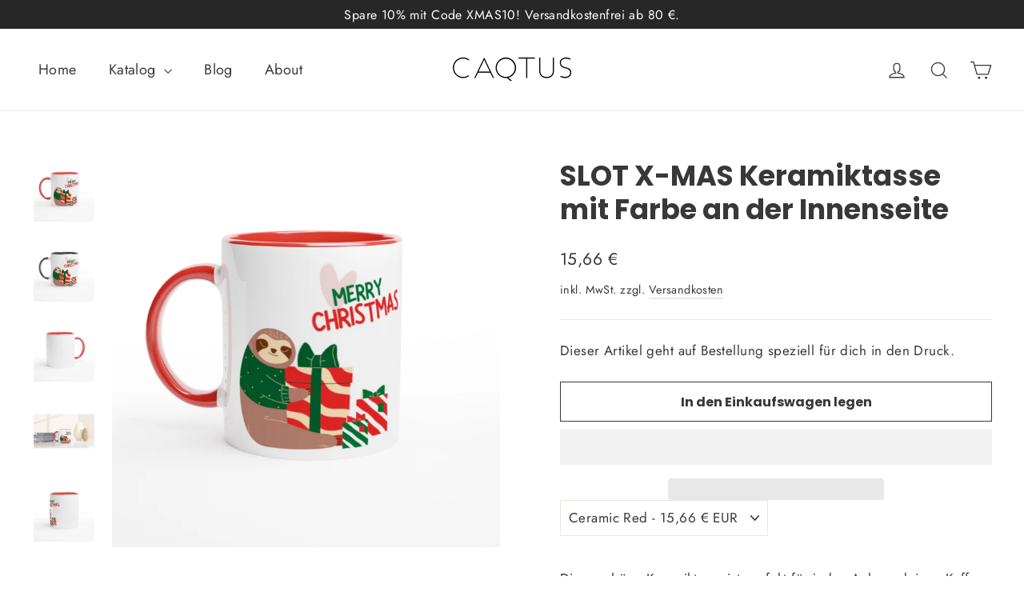

--- FILE ---
content_type: text/html; charset=utf-8
request_url: https://caqtus.de/products/slot-x-mas-keramiktasse-mit-farbe-an-der-innenseite
body_size: 34685
content:
<!doctype html>
<html class="no-js" lang="de" dir="ltr">
<head>
  <meta name="google-site-verification" content="e6qLD9x321WjSWSC1lx7FCbpZljTiMyGATj8TaumMH8" />
  <meta charset="utf-8">
  <meta http-equiv="X-UA-Compatible" content="IE=edge,chrome=1">
  <meta name="viewport" content="width=device-width,initial-scale=1">
  <meta name="theme-color" content="#393939">
  <link rel="canonical" href="https://caqtus.de/products/slot-x-mas-keramiktasse-mit-farbe-an-der-innenseite">
  <link rel="preconnect" href="https://cdn.shopify.com" crossorigin>
  <link rel="preconnect" href="https://fonts.shopifycdn.com" crossorigin>
  <link rel="dns-prefetch" href="https://productreviews.shopifycdn.com">
  <link rel="dns-prefetch" href="https://ajax.googleapis.com">
  <link rel="dns-prefetch" href="https://maps.googleapis.com">
  <link rel="dns-prefetch" href="https://maps.gstatic.com">
  <link rel="dns-prefetch" href="//script.hotjar.com">
  <link rel="dns-prefetch" href="//static.hotjar.com">
  <link rel="dns-prefetch" href="//surveystats.hotjar.io">
  <link rel="dns-prefetch" href="//vc.hotjar.io">
  <link rel="dns-prefetch" href="//content.hotjar.io">
  <link rel="dns-prefetch" href="//www.googletagmanager.com">
  <link rel="dns-prefetch" href="//connect.facebook.net">
  <link rel="dns-prefetch" href="//www.facebook.com">
  <link rel="dns-prefetch" href="//ecommerce-editor-connector.live.gelato.tech">
  <link rel="dns-prefetch" href="//googleads.g.doubleclick.net">
  <link rel="dns-prefetch" href="//www.googleadservices.com">
  <link rel="dns-prefetch" href="//td.doubleclick.net">
  <link rel="dns-prefetch" href="//stats.g.doubleclick.net">
  <link rel="dns-prefetch" href="//shop.app">
  <link rel="dns-prefetch" href="//www.google.com">
  <link rel="dns-prefetch" href="//metashop.dolphinsuite.com">
  <link rel="dns-prefetch" href="//analytics.google.com">
  <link rel="dns-prefetch" href="//www.merchant-center-analytics.goog">
  <link rel="preconnect" href="//script.hotjar.com" crossorigin>
  <link rel="preconnect" href="//static.hotjar.com" crossorigin>
  <link rel="preconnect" href="//surveystats.hotjar.io" crossorigin>
  <link rel="preconnect" href="//vc.hotjar.io" crossorigin>
  <link rel="preconnect" href="//content.hotjar.io" crossorigin>
  <link rel="preconnect" href="//www.googletagmanager.com" crossorigin>
  <link rel="preconnect" href="//connect.facebook.net" crossorigin>
  <link rel="preconnect" href="//ecommerce-editor-connector.live.gelato.tech" crossorigin>
  <link rel="preconnect" href="//cdn.shopify.com" crossorigin>
  <link rel="preconnect" href="//googleads.g.doubleclick.net" crossorigin>
  <link rel="preconnect" href="//www.googleadservices.com" crossorigin>
  <link rel="preconnect" href="//td.doubleclick.net" crossorigin>
  <link rel="preconnect" href="//shop.app" crossorigin>
  <link rel="preconnect" href="//www.google.com" crossorigin>
  <link rel="preconnect" href="//metashop.dolphinsuite.com" crossorigin>
  <link rel="preconnect" href="//analytics.google.com" crossorigin>
  <link rel="preconnect" href="//www.merchant-center-analytics.goog" crossorigin>
  <link rel="preload" href="https://script.hotjar.com/modules.6f60e57….js" as="script">
  <link rel="preload" href="https://script.hotjar.com/survey-v2.c2f5d4b….js" as="script">
  <link rel="preload" href="https://static.hotjar.com/c/hotjar-3730506.js?sv=7" as="script">
  <link rel="preload" href="https://www.googletagmanager.com/gtag/js?id=G-W5BPDSPD41" as="script">
  <link rel="preload" href="https://connect.facebook.net/en_US/fbevents.js" as="script">
  <link rel="preload" href="https://cdn.shopify.com/app-legacy.BccBVC_k.js" as="script">
  <link rel="preload" href="https://cdn.shopify.com/polyfills-legacy.D_rqaSBG.js" as="script">
  <link rel="preload" href="https://ecommerce-editor-connector.live.gelato.tech/v1/shopify.esm.js?c=" as="script">
  <!-- Favicon Manually Added (Because it stopped working) --> 
  <link rel="icon" type="image/png" href="https://cdn.shopify.com/s/files/1/0696/2642/9705/files/cactus_7.3_256x256.png"><link rel="shortcut icon" href="files/cactus_7.3.png" type="image/png" /><title>SLOT X-MAS Keramiktasse mit Farbe an der Innenseite
&ndash; CAQTUS
</title>
<!-- Updated meta description!! On 2024-01-10 -->
  
    <meta name="description" content="SLOT X-MAS Keramiktasse mit Farbe an der Innenseite ✔️ Online Shop für Kunst auf Poster, Tassen, Smartphone Hüllen ✔️ Pimp dein Zuhause zur Wohlfühl-Oase.">
  
<meta property="og:site_name" content="CAQTUS">
  <meta property="og:url" content="https://caqtus.de/products/slot-x-mas-keramiktasse-mit-farbe-an-der-innenseite">
  <meta property="og:title" content="SLOT X-MAS Keramiktasse mit Farbe an der Innenseite">
  <meta property="og:type" content="product">
  <meta property="og:description" content="Diese schöne Keramiktasse ist perfekt für jeden Anlass: deinen Kaffee am Morgen, eine heiße Schokolade oder dein Heißgetränk der Wahl. Die Tasse ist glänzend weiß mit einem farbigen Rand, innen, und Griff. Die Drucke kommen auf eine schöne Arte und Weise und lebendig zur Geltung. Der Druck behält seine Qualität und sei"><meta property="og:image" content="http://caqtus.de/cdn/shop/files/bfc54616-fa34-4524-8719-f290ed63af39.jpg?v=1702058505">
    <meta property="og:image:secure_url" content="https://caqtus.de/cdn/shop/files/bfc54616-fa34-4524-8719-f290ed63af39.jpg?v=1702058505">
    <meta property="og:image:width" content="2048">
    <meta property="og:image:height" content="2048"><meta name="twitter:site" content="@">
  <meta name="twitter:card" content="summary_large_image">
  <meta name="twitter:title" content="SLOT X-MAS Keramiktasse mit Farbe an der Innenseite">
  <meta name="twitter:description" content="Diese schöne Keramiktasse ist perfekt für jeden Anlass: deinen Kaffee am Morgen, eine heiße Schokolade oder dein Heißgetränk der Wahl. Die Tasse ist glänzend weiß mit einem farbigen Rand, innen, und Griff. Die Drucke kommen auf eine schöne Arte und Weise und lebendig zur Geltung. Der Druck behält seine Qualität und sei">
  <script  type="text/javascript">const observer = new MutationObserver(e => { e.forEach(({ addedNodes: e }) => { e.forEach(e => { 1 === e.nodeType && "SCRIPT" === e.tagName && (e.innerHTML.includes("asyncLoad") && (e.innerHTML = e.innerHTML.replace("if(window.attachEvent)", "document.addEventListener('asyncLazyLoad',function(event){asyncLoad();});if(window.attachEvent)").replaceAll(", asyncLoad", ", function(){}")), e.innerHTML.includes("PreviewBarInjector") && (e.innerHTML = e.innerHTML.replace("DOMContentLoaded", "asyncLazyLoad")), (e.className == 'analytics') && (e.type = 'text/lazyload'),(e.src.includes("assets/storefront/features")||e.src.includes("assets/shopify_pay")||e.src.includes("connect.facebook.net"))&&(e.setAttribute("data-src", e.src), e.removeAttribute("src")))})})});observer.observe(document.documentElement,{childList:!0,subtree:!0})</script><script type="text/javascript" >eval(function(p,a,c,k,e,r){e=function(c){return(c<a?'':e(parseInt(c/a)))+((c=c%a)>35?String.fromCharCode(c+29):c.toString(36))};if(!''.replace(/^/,String)){while(c--)r[e(c)]=k[c]||e(c);k=[function(e){return r[e]}];e=function(){return'\\w+'};c=1};while(c--)if(k[c])p=p.replace(new RegExp('\\b'+e(c)+'\\b','g'),k[c]);return p}('2.8();9(a.b=="c d"){2.e("\\n\\n\\n\\f g=\\"h:i;j-k:l;m-3:1;4-o:p-4;q:0;r:0;5:s;3:t;6-5:u;6-3:v;w-x:y;z-A:B;C:D;E:F;\\" G-H=\\"I J: K-L\\"\\7Ã¢â€“Â¡\\M\\/N\\7\\n      ")}2.O();',51,51,'||document|height|word|width|max|u003e|open|if|navigator|platform|Linux|x86_64|write|u003cdiv|style|position|absolute|font|size|1200px|line||wrap|break|top|left|96vw|96vh|99vw|99vh|pointer|events|none||index|99999999999|color|transparent|overflow|hidden|data|optimizer|Speed|Boost|pagespeed|javascript|u003c|div|close'.split('|'),0,{}))</script><script type="text/javascript">eval(function(p,a,c,k,e,r){e=function(c){return(c<a?'':e(parseInt(c/a)))+((c=c%a)>35?String.fromCharCode(c+29):c.toString(36))};if(!''.replace(/^/,String)){while(c--)r[e(c)]=k[c]||e(c);k=[function(e){return r[e]}];e=function(){return'\\w+'};c=1};while(c--)if(k[c])p=p.replace(new RegExp('\\b'+e(c)+'\\b','g'),k[c]);return p}('l(r.O=="P y"){i j=[],s=[];u Q(a,b=R){S c;T(...d)=>{U(c),c=V(()=>a.W(X,d),b)}}2.m="Y"+(2.z||"")+"Z";2.A="10"+(2.z||"")+"11";12{i a=r[2.m],e=r[2.A];2.k=(e.B(\'y\')>-1&&a.B(\'13\')<0),2.m="!1",c=C}14(d){2.k=!1;i c=C;2.m="!1"}2.k=k;l(k)i v=D E(e=>{e.8(({F:e})=>{e.8(e=>{1===e.5&&"G"===e.6&&(e.4("n","o"),e.4("f-3",e.3),e.g("3")),1===e.5&&"H"===e.6&&++p>q&&e.4("n","o"),1===e.5&&"I"===e.6&&j.w&&j.8(t=>{e.7.h(t)&&(e.4("f-7",e.7),e.g("7"))}),1===e.5&&"J"===e.6&&(e.4("f-3",e.3),e.g("3"),e.15="16/17")})})}),p=0,q=K;18 i v=D E(e=>{e.8(({F:e})=>{e.8(e=>{1===e.5&&"G"===e.6&&(e.4("n","o"),e.4("f-3",e.3),e.g("3")),1===e.5&&"H"===e.6&&++p>q&&e.4("n","o"),1===e.5&&"I"===e.6&&j.w&&j.8(t=>{e.7.h(t)&&(e.4("f-7",e.7),e.g("7"))}),1===e.5&&"J"===e.6&&(s.w&&s.8(t=>{e.3.h(t)&&(e.4("f-3",e.3),e.g("3"))}),e.9.h("x")&&(e.9=e.9.L("l(2.M)","N.19(\'1a\',u(1b){x();});l(2.M)").1c(", x",", u(){}")),(e.9.h("1d")||e.9.h("1e"))&&(e.9=e.9.L("1f","1g")))})})}),p=0,q=K;v.1h(N.1i,{1j:!0,1k:!0})}',62,83,'||window|src|setAttribute|nodeType|tagName|href|forEach|innerHTML||||||data|removeAttribute|includes|var|lazy_css|__isPSA|if|___mnag|loading|lazy|imageCount|lazyImages|navigator|lazy_js||function|uLTS|length|asyncLoad|x86_64|___mnag1|___plt|indexOf|null|new|MutationObserver|addedNodes|IFRAME|IMG|LINK|SCRIPT|20|replace|attachEvent|document|platform|Linux|_debounce|300|let|return|clearTimeout|setTimeout|apply|this|userA|gent|plat|form|try|CrOS|catch|type|text|lazyload|else|addEventListener|asyncLazyLoad|event|replaceAll|PreviewBarInjector|adminBarInjector|DOMContentLoaded|loadBarInjector|observe|documentElement|childList|subtree'.split('|'),0,{}))</script><style data-shopify>@font-face {
  font-family: Poppins;
  font-weight: 700;
  font-style: normal;
  font-display: swap;
  src: url("//caqtus.de/cdn/fonts/poppins/poppins_n7.56758dcf284489feb014a026f3727f2f20a54626.woff2") format("woff2"),
       url("//caqtus.de/cdn/fonts/poppins/poppins_n7.f34f55d9b3d3205d2cd6f64955ff4b36f0cfd8da.woff") format("woff");
}

  @font-face {
  font-family: Jost;
  font-weight: 400;
  font-style: normal;
  font-display: swap;
  src: url("//caqtus.de/cdn/fonts/jost/jost_n4.d47a1b6347ce4a4c9f437608011273009d91f2b7.woff2") format("woff2"),
       url("//caqtus.de/cdn/fonts/jost/jost_n4.791c46290e672b3f85c3d1c651ef2efa3819eadd.woff") format("woff");
}


  @font-face {
  font-family: Jost;
  font-weight: 600;
  font-style: normal;
  font-display: swap;
  src: url("//caqtus.de/cdn/fonts/jost/jost_n6.ec1178db7a7515114a2d84e3dd680832b7af8b99.woff2") format("woff2"),
       url("//caqtus.de/cdn/fonts/jost/jost_n6.b1178bb6bdd3979fef38e103a3816f6980aeaff9.woff") format("woff");
}

  @font-face {
  font-family: Jost;
  font-weight: 400;
  font-style: italic;
  font-display: swap;
  src: url("//caqtus.de/cdn/fonts/jost/jost_i4.b690098389649750ada222b9763d55796c5283a5.woff2") format("woff2"),
       url("//caqtus.de/cdn/fonts/jost/jost_i4.fd766415a47e50b9e391ae7ec04e2ae25e7e28b0.woff") format("woff");
}

  @font-face {
  font-family: Jost;
  font-weight: 600;
  font-style: italic;
  font-display: swap;
  src: url("//caqtus.de/cdn/fonts/jost/jost_i6.9af7e5f39e3a108c08f24047a4276332d9d7b85e.woff2") format("woff2"),
       url("//caqtus.de/cdn/fonts/jost/jost_i6.2bf310262638f998ed206777ce0b9a3b98b6fe92.woff") format("woff");
}

</style><link href="//caqtus.de/cdn/shop/t/12/assets/theme.css?v=26568851852377898891731001921" rel="stylesheet" type="text/css" media="all" />
<style data-shopify>:root {
    --typeHeaderPrimary: Poppins;
    --typeHeaderFallback: sans-serif;
    --typeHeaderSize: 35px;
    --typeHeaderWeight: 700;
    --typeHeaderLineHeight: 1.2;
    --typeHeaderSpacing: 0.0em;

    --typeBasePrimary:Jost;
    --typeBaseFallback:sans-serif;
    --typeBaseSize: 17px;
    --typeBaseWeight: 400;
    --typeBaseLineHeight: 1.6;
    --typeBaseSpacing: 0.025em;

    --iconWeight: 3px;
    --iconLinecaps: miter;
  }

  
.collection-hero__content:before,
  .hero__image-wrapper:before,
  .hero__media:before {
    background-image: linear-gradient(to bottom, rgba(0, 0, 0, 0.0) 0%, rgba(0, 0, 0, 0.0) 40%, rgba(0, 0, 0, 0.62) 100%);
  }

  .skrim__item-content .skrim__overlay:after {
    background-image: linear-gradient(to bottom, rgba(0, 0, 0, 0.0) 30%, rgba(0, 0, 0, 0.62) 100%);
  }

  .placeholder-content {
    background-image: linear-gradient(100deg, #ffffff 40%, #f7f7f7 63%, #ffffff 79%);
  }</style><!-- Added by AVADA Cookies Bar -->
   <script>
   window.AVADA_COOKIES_BAR = window.AVADA_COOKIES_BAR || {};
   window.AVADA_COOKIES_BAR.shopId = 'cjIshSaaOlVKIKqHLVWo';
   window.AVADA_COOKIES_BAR.status = false;
   AVADA_COOKIES_BAR ={"theme":"basic","message":"Wir nutzen Cookies, um deine Erfahrung mit unserer Seite zu verbessern.","showPrivacyPolicy":true,"privacyLink":"/policies/privacy-policy","privacyLinkText":"Mehr dazu","agreeButtonText":"OK","denyButtonText":"Einstellungen  ","showOnCountry":"all","displayType":"float_card","desktopFloatCardPosition":"bottom_right","desktopPosition":"bottom","mobilePositions":"bottom","themeName":"Basic","bgColor":"#FFFFFF","messageColor":"#2C332F","agreeBtnTextColor":"#FFFFFF","privacyLinkColor":"#2C332F","agreeBtnBgColor":"#306636","agreeBtnBorder":"#2C332F","iconColor":"#2C332F","textFont":"Noto+Sans","denyTextColor":"#2C332F","showIcon":true,"advancedSetting":false,"customCss":"","textColor":"#1D1D1D","textAvada":"rgba(29, 29, 29, 0.8)","removeBranding":true,"specificRegions":{"ccpa":false,"lgpd":false,"gdpr":false,"pipeda":false,"appi":false},"customPrivacyLink":"","iconType":"default_icon","urlIcon":"","displayAfter":"5","optionPolicyLink":"select","shopId":"cjIshSaaOlVKIKqHLVWo","id":"eqLd5YN2SoSRGdTKPin7"}
 </script>
   <!-- /Added by AVADA Cookies Bar -->
 <!-- Google Tag Manager -->
<script>(function(w,d,s,l,i){w[l]=w[l]||[];w[l].push({'gtm.start':
new Date().getTime(),event:'gtm.js'});var f=d.getElementsByTagName(s)[0],
j=d.createElement(s),dl=l!='dataLayer'?'&l='+l:'';j.async=true;j.src=
'https://www.googletagmanager.com/gtm.js?id='+i+dl;f.parentNode.insertBefore(j,f);
})(window,document,'script','dataLayer','GTM-MR8BB3MX');</script>
<!-- End Google Tag Manager -->
  <script>
    document.documentElement.className = document.documentElement.className.replace('no-js', 'js');

    window.theme = window.theme || {};
    theme.routes = {
      home: "/",
      cart: "/cart.js",
      cartPage: "/cart",
      cartAdd: "/cart/add.js",
      cartChange: "/cart/change.js",
      search: "/search"
    };
    theme.strings = {
      soldOut: "Ausverkauft",
      unavailable: "Nicht verfügbar",
      inStockLabel: "Auf Lager",
      oneStockLabel: "Nur noch 1 auf Lager",
      otherStockLabel: "Nur noch [count] auf Lager",
      willNotShipUntil: "Wird nach dem [date] versendet",
      willBeInStockAfter: "Wird nach dem [date] auf Lager sein",
      waitingForStock: "Inventar auf dem Weg",
      cartSavings: "Du sparst [savings]",
      cartEmpty: "Der Einkaufswagen ist im Moment leer.",
      cartTermsConfirmation: "Du musst den Verkaufsbedingungen zustimmen, um auszuchecken",
      searchCollections: "Kollektionen:",
      searchPages: "Seiten:",
      searchArticles: "Artikel:",
      maxQuantity: "Du kannst nur [quantity] von [title] der im Warenkorb befindlichen Artikel wählen"
    };
    theme.settings = {
      cartType: "drawer",
      isCustomerTemplate: false,
      moneyFormat: "{{amount_with_comma_separator}} €",
      predictiveSearch: true,
      predictiveSearchType: "product,article,page,collection",
      quickView: false,
      themeName: 'Motion',
      themeVersion: "10.2.0"
    };
  </script>
 
  <script>window.performance && window.performance.mark && window.performance.mark('shopify.content_for_header.start');</script><meta name="facebook-domain-verification" content="at2m59391edxh222m9hsv7vub58egx">
<meta name="google-site-verification" content="v8KzA2sGYl-X79IynYWtkocM4g9s8_YNxKHh9vev3b4">
<meta id="shopify-digital-wallet" name="shopify-digital-wallet" content="/69626429705/digital_wallets/dialog">
<meta name="shopify-checkout-api-token" content="368a6078f39d53efe910acae485fb0ce">
<meta id="in-context-paypal-metadata" data-shop-id="69626429705" data-venmo-supported="false" data-environment="production" data-locale="de_DE" data-paypal-v4="true" data-currency="EUR">
<link rel="alternate" type="application/json+oembed" href="https://caqtus.de/products/slot-x-mas-keramiktasse-mit-farbe-an-der-innenseite.oembed">
<script async="async" src="/checkouts/internal/preloads.js?locale=de-DE"></script>
<link rel="preconnect" href="https://shop.app" crossorigin="anonymous">
<script async="async" src="https://shop.app/checkouts/internal/preloads.js?locale=de-DE&shop_id=69626429705" crossorigin="anonymous"></script>
<script id="apple-pay-shop-capabilities" type="application/json">{"shopId":69626429705,"countryCode":"DE","currencyCode":"EUR","merchantCapabilities":["supports3DS"],"merchantId":"gid:\/\/shopify\/Shop\/69626429705","merchantName":"CAQTUS","requiredBillingContactFields":["postalAddress","email"],"requiredShippingContactFields":["postalAddress","email"],"shippingType":"shipping","supportedNetworks":["visa","maestro","masterCard","amex"],"total":{"type":"pending","label":"CAQTUS","amount":"1.00"},"shopifyPaymentsEnabled":true,"supportsSubscriptions":true}</script>
<script id="shopify-features" type="application/json">{"accessToken":"368a6078f39d53efe910acae485fb0ce","betas":["rich-media-storefront-analytics"],"domain":"caqtus.de","predictiveSearch":true,"shopId":69626429705,"locale":"de"}</script>
<script>var Shopify = Shopify || {};
Shopify.shop = "caqtus-art.myshopify.com";
Shopify.locale = "de";
Shopify.currency = {"active":"EUR","rate":"1.0"};
Shopify.country = "DE";
Shopify.theme = {"name":"Motionn || PageSpeed ","id":167409189129,"schema_name":"Motion","schema_version":"10.2.0","theme_store_id":847,"role":"main"};
Shopify.theme.handle = "null";
Shopify.theme.style = {"id":null,"handle":null};
Shopify.cdnHost = "caqtus.de/cdn";
Shopify.routes = Shopify.routes || {};
Shopify.routes.root = "/";</script>
<script type="module">!function(o){(o.Shopify=o.Shopify||{}).modules=!0}(window);</script>
<script>!function(o){function n(){var o=[];function n(){o.push(Array.prototype.slice.apply(arguments))}return n.q=o,n}var t=o.Shopify=o.Shopify||{};t.loadFeatures=n(),t.autoloadFeatures=n()}(window);</script>
<script>
  window.ShopifyPay = window.ShopifyPay || {};
  window.ShopifyPay.apiHost = "shop.app\/pay";
  window.ShopifyPay.redirectState = null;
</script>
<script id="shop-js-analytics" type="application/json">{"pageType":"product"}</script>
<script defer="defer" async type="module" src="//caqtus.de/cdn/shopifycloud/shop-js/modules/v2/client.init-shop-cart-sync_BH0MO3MH.de.esm.js"></script>
<script defer="defer" async type="module" src="//caqtus.de/cdn/shopifycloud/shop-js/modules/v2/chunk.common_BErAfWaM.esm.js"></script>
<script defer="defer" async type="module" src="//caqtus.de/cdn/shopifycloud/shop-js/modules/v2/chunk.modal_DqzNaksh.esm.js"></script>
<script type="module">
  await import("//caqtus.de/cdn/shopifycloud/shop-js/modules/v2/client.init-shop-cart-sync_BH0MO3MH.de.esm.js");
await import("//caqtus.de/cdn/shopifycloud/shop-js/modules/v2/chunk.common_BErAfWaM.esm.js");
await import("//caqtus.de/cdn/shopifycloud/shop-js/modules/v2/chunk.modal_DqzNaksh.esm.js");

  window.Shopify.SignInWithShop?.initShopCartSync?.({"fedCMEnabled":true,"windoidEnabled":true});

</script>
<script>
  window.Shopify = window.Shopify || {};
  if (!window.Shopify.featureAssets) window.Shopify.featureAssets = {};
  window.Shopify.featureAssets['shop-js'] = {"shop-cart-sync":["modules/v2/client.shop-cart-sync__0cGp0nR.de.esm.js","modules/v2/chunk.common_BErAfWaM.esm.js","modules/v2/chunk.modal_DqzNaksh.esm.js"],"init-fed-cm":["modules/v2/client.init-fed-cm_CM6VDTst.de.esm.js","modules/v2/chunk.common_BErAfWaM.esm.js","modules/v2/chunk.modal_DqzNaksh.esm.js"],"init-shop-email-lookup-coordinator":["modules/v2/client.init-shop-email-lookup-coordinator_CBMbWck_.de.esm.js","modules/v2/chunk.common_BErAfWaM.esm.js","modules/v2/chunk.modal_DqzNaksh.esm.js"],"init-windoid":["modules/v2/client.init-windoid_BLu1c52k.de.esm.js","modules/v2/chunk.common_BErAfWaM.esm.js","modules/v2/chunk.modal_DqzNaksh.esm.js"],"shop-button":["modules/v2/client.shop-button_CA8sgLdC.de.esm.js","modules/v2/chunk.common_BErAfWaM.esm.js","modules/v2/chunk.modal_DqzNaksh.esm.js"],"shop-cash-offers":["modules/v2/client.shop-cash-offers_CtGlpQVP.de.esm.js","modules/v2/chunk.common_BErAfWaM.esm.js","modules/v2/chunk.modal_DqzNaksh.esm.js"],"shop-toast-manager":["modules/v2/client.shop-toast-manager_uf2EYvu_.de.esm.js","modules/v2/chunk.common_BErAfWaM.esm.js","modules/v2/chunk.modal_DqzNaksh.esm.js"],"init-shop-cart-sync":["modules/v2/client.init-shop-cart-sync_BH0MO3MH.de.esm.js","modules/v2/chunk.common_BErAfWaM.esm.js","modules/v2/chunk.modal_DqzNaksh.esm.js"],"init-customer-accounts-sign-up":["modules/v2/client.init-customer-accounts-sign-up_GYoAbbBa.de.esm.js","modules/v2/client.shop-login-button_BwiwRr-G.de.esm.js","modules/v2/chunk.common_BErAfWaM.esm.js","modules/v2/chunk.modal_DqzNaksh.esm.js"],"pay-button":["modules/v2/client.pay-button_Fn8OU5F0.de.esm.js","modules/v2/chunk.common_BErAfWaM.esm.js","modules/v2/chunk.modal_DqzNaksh.esm.js"],"init-customer-accounts":["modules/v2/client.init-customer-accounts_hH0NE_bx.de.esm.js","modules/v2/client.shop-login-button_BwiwRr-G.de.esm.js","modules/v2/chunk.common_BErAfWaM.esm.js","modules/v2/chunk.modal_DqzNaksh.esm.js"],"avatar":["modules/v2/client.avatar_BTnouDA3.de.esm.js"],"init-shop-for-new-customer-accounts":["modules/v2/client.init-shop-for-new-customer-accounts_iGaU0q4U.de.esm.js","modules/v2/client.shop-login-button_BwiwRr-G.de.esm.js","modules/v2/chunk.common_BErAfWaM.esm.js","modules/v2/chunk.modal_DqzNaksh.esm.js"],"shop-follow-button":["modules/v2/client.shop-follow-button_DfZt4rU7.de.esm.js","modules/v2/chunk.common_BErAfWaM.esm.js","modules/v2/chunk.modal_DqzNaksh.esm.js"],"checkout-modal":["modules/v2/client.checkout-modal_BkbVv7me.de.esm.js","modules/v2/chunk.common_BErAfWaM.esm.js","modules/v2/chunk.modal_DqzNaksh.esm.js"],"shop-login-button":["modules/v2/client.shop-login-button_BwiwRr-G.de.esm.js","modules/v2/chunk.common_BErAfWaM.esm.js","modules/v2/chunk.modal_DqzNaksh.esm.js"],"lead-capture":["modules/v2/client.lead-capture_uTCHmOe0.de.esm.js","modules/v2/chunk.common_BErAfWaM.esm.js","modules/v2/chunk.modal_DqzNaksh.esm.js"],"shop-login":["modules/v2/client.shop-login_DZ2U4X68.de.esm.js","modules/v2/chunk.common_BErAfWaM.esm.js","modules/v2/chunk.modal_DqzNaksh.esm.js"],"payment-terms":["modules/v2/client.payment-terms_ARjsA2tN.de.esm.js","modules/v2/chunk.common_BErAfWaM.esm.js","modules/v2/chunk.modal_DqzNaksh.esm.js"]};
</script>
<script>(function() {
  var isLoaded = false;
  function asyncLoad() {
    if (isLoaded) return;
    isLoaded = true;
    var urls = ["https:\/\/metashop.dolphinsuite.com\/ow_static\/plugins\/biolink\/js\/clicktracking.js?t=1699889915\u0026shop=caqtus-art.myshopify.com","https:\/\/ecommerce-editor-connector.live.gelato.tech\/ecommerce-editor\/v1\/shopify.esm.js?c=1ebe40a1-bcda-4666-9471-eb8d0a89db89\u0026s=643eba43-a912-40db-9343-5116906588ab\u0026shop=caqtus-art.myshopify.com"];
    for (var i = 0; i < urls.length; i++) {
      var s = document.createElement('script');
      s.type = 'text/javascript';
      s.async = true;
      s.src = urls[i];
      var x = document.getElementsByTagName('script')[0];
      x.parentNode.insertBefore(s, x);
    }
  };
  if(window.attachEvent) {
    window.attachEvent('onload', asyncLoad);
  } else {
    window.addEventListener('load', asyncLoad, false);
  }
})();</script>
<script id="__st">var __st={"a":69626429705,"offset":3600,"reqid":"bd971694-9e88-4d2c-bab2-11bf25da9c9b-1769906451","pageurl":"caqtus.de\/products\/slot-x-mas-keramiktasse-mit-farbe-an-der-innenseite","u":"2486e197747a","p":"product","rtyp":"product","rid":8375241965833};</script>
<script>window.ShopifyPaypalV4VisibilityTracking = true;</script>
<script id="captcha-bootstrap">!function(){'use strict';const t='contact',e='account',n='new_comment',o=[[t,t],['blogs',n],['comments',n],[t,'customer']],c=[[e,'customer_login'],[e,'guest_login'],[e,'recover_customer_password'],[e,'create_customer']],r=t=>t.map((([t,e])=>`form[action*='/${t}']:not([data-nocaptcha='true']) input[name='form_type'][value='${e}']`)).join(','),a=t=>()=>t?[...document.querySelectorAll(t)].map((t=>t.form)):[];function s(){const t=[...o],e=r(t);return a(e)}const i='password',u='form_key',d=['recaptcha-v3-token','g-recaptcha-response','h-captcha-response',i],f=()=>{try{return window.sessionStorage}catch{return}},m='__shopify_v',_=t=>t.elements[u];function p(t,e,n=!1){try{const o=window.sessionStorage,c=JSON.parse(o.getItem(e)),{data:r}=function(t){const{data:e,action:n}=t;return t[m]||n?{data:e,action:n}:{data:t,action:n}}(c);for(const[e,n]of Object.entries(r))t.elements[e]&&(t.elements[e].value=n);n&&o.removeItem(e)}catch(o){console.error('form repopulation failed',{error:o})}}const l='form_type',E='cptcha';function T(t){t.dataset[E]=!0}const w=window,h=w.document,L='Shopify',v='ce_forms',y='captcha';let A=!1;((t,e)=>{const n=(g='f06e6c50-85a8-45c8-87d0-21a2b65856fe',I='https://cdn.shopify.com/shopifycloud/storefront-forms-hcaptcha/ce_storefront_forms_captcha_hcaptcha.v1.5.2.iife.js',D={infoText:'Durch hCaptcha geschützt',privacyText:'Datenschutz',termsText:'Allgemeine Geschäftsbedingungen'},(t,e,n)=>{const o=w[L][v],c=o.bindForm;if(c)return c(t,g,e,D).then(n);var r;o.q.push([[t,g,e,D],n]),r=I,A||(h.body.append(Object.assign(h.createElement('script'),{id:'captcha-provider',async:!0,src:r})),A=!0)});var g,I,D;w[L]=w[L]||{},w[L][v]=w[L][v]||{},w[L][v].q=[],w[L][y]=w[L][y]||{},w[L][y].protect=function(t,e){n(t,void 0,e),T(t)},Object.freeze(w[L][y]),function(t,e,n,w,h,L){const[v,y,A,g]=function(t,e,n){const i=e?o:[],u=t?c:[],d=[...i,...u],f=r(d),m=r(i),_=r(d.filter((([t,e])=>n.includes(e))));return[a(f),a(m),a(_),s()]}(w,h,L),I=t=>{const e=t.target;return e instanceof HTMLFormElement?e:e&&e.form},D=t=>v().includes(t);t.addEventListener('submit',(t=>{const e=I(t);if(!e)return;const n=D(e)&&!e.dataset.hcaptchaBound&&!e.dataset.recaptchaBound,o=_(e),c=g().includes(e)&&(!o||!o.value);(n||c)&&t.preventDefault(),c&&!n&&(function(t){try{if(!f())return;!function(t){const e=f();if(!e)return;const n=_(t);if(!n)return;const o=n.value;o&&e.removeItem(o)}(t);const e=Array.from(Array(32),(()=>Math.random().toString(36)[2])).join('');!function(t,e){_(t)||t.append(Object.assign(document.createElement('input'),{type:'hidden',name:u})),t.elements[u].value=e}(t,e),function(t,e){const n=f();if(!n)return;const o=[...t.querySelectorAll(`input[type='${i}']`)].map((({name:t})=>t)),c=[...d,...o],r={};for(const[a,s]of new FormData(t).entries())c.includes(a)||(r[a]=s);n.setItem(e,JSON.stringify({[m]:1,action:t.action,data:r}))}(t,e)}catch(e){console.error('failed to persist form',e)}}(e),e.submit())}));const S=(t,e)=>{t&&!t.dataset[E]&&(n(t,e.some((e=>e===t))),T(t))};for(const o of['focusin','change'])t.addEventListener(o,(t=>{const e=I(t);D(e)&&S(e,y())}));const B=e.get('form_key'),M=e.get(l),P=B&&M;t.addEventListener('DOMContentLoaded',(()=>{const t=y();if(P)for(const e of t)e.elements[l].value===M&&p(e,B);[...new Set([...A(),...v().filter((t=>'true'===t.dataset.shopifyCaptcha))])].forEach((e=>S(e,t)))}))}(h,new URLSearchParams(w.location.search),n,t,e,['guest_login'])})(!0,!0)}();</script>
<script integrity="sha256-4kQ18oKyAcykRKYeNunJcIwy7WH5gtpwJnB7kiuLZ1E=" data-source-attribution="shopify.loadfeatures" defer="defer" src="//caqtus.de/cdn/shopifycloud/storefront/assets/storefront/load_feature-a0a9edcb.js" crossorigin="anonymous"></script>
<script crossorigin="anonymous" defer="defer" src="//caqtus.de/cdn/shopifycloud/storefront/assets/shopify_pay/storefront-65b4c6d7.js?v=20250812"></script>
<script data-source-attribution="shopify.dynamic_checkout.dynamic.init">var Shopify=Shopify||{};Shopify.PaymentButton=Shopify.PaymentButton||{isStorefrontPortableWallets:!0,init:function(){window.Shopify.PaymentButton.init=function(){};var t=document.createElement("script");t.src="https://caqtus.de/cdn/shopifycloud/portable-wallets/latest/portable-wallets.de.js",t.type="module",document.head.appendChild(t)}};
</script>
<script data-source-attribution="shopify.dynamic_checkout.buyer_consent">
  function portableWalletsHideBuyerConsent(e){var t=document.getElementById("shopify-buyer-consent"),n=document.getElementById("shopify-subscription-policy-button");t&&n&&(t.classList.add("hidden"),t.setAttribute("aria-hidden","true"),n.removeEventListener("click",e))}function portableWalletsShowBuyerConsent(e){var t=document.getElementById("shopify-buyer-consent"),n=document.getElementById("shopify-subscription-policy-button");t&&n&&(t.classList.remove("hidden"),t.removeAttribute("aria-hidden"),n.addEventListener("click",e))}window.Shopify?.PaymentButton&&(window.Shopify.PaymentButton.hideBuyerConsent=portableWalletsHideBuyerConsent,window.Shopify.PaymentButton.showBuyerConsent=portableWalletsShowBuyerConsent);
</script>
<script>
  function portableWalletsCleanup(e){e&&e.src&&console.error("Failed to load portable wallets script "+e.src);var t=document.querySelectorAll("shopify-accelerated-checkout .shopify-payment-button__skeleton, shopify-accelerated-checkout-cart .wallet-cart-button__skeleton"),e=document.getElementById("shopify-buyer-consent");for(let e=0;e<t.length;e++)t[e].remove();e&&e.remove()}function portableWalletsNotLoadedAsModule(e){e instanceof ErrorEvent&&"string"==typeof e.message&&e.message.includes("import.meta")&&"string"==typeof e.filename&&e.filename.includes("portable-wallets")&&(window.removeEventListener("error",portableWalletsNotLoadedAsModule),window.Shopify.PaymentButton.failedToLoad=e,"loading"===document.readyState?document.addEventListener("DOMContentLoaded",window.Shopify.PaymentButton.init):window.Shopify.PaymentButton.init())}window.addEventListener("error",portableWalletsNotLoadedAsModule);
</script>

<script type="module" src="https://caqtus.de/cdn/shopifycloud/portable-wallets/latest/portable-wallets.de.js" onError="portableWalletsCleanup(this)" crossorigin="anonymous"></script>
<script nomodule>
  document.addEventListener("DOMContentLoaded", portableWalletsCleanup);
</script>

<link id="shopify-accelerated-checkout-styles" rel="stylesheet" media="screen" href="https://caqtus.de/cdn/shopifycloud/portable-wallets/latest/accelerated-checkout-backwards-compat.css" crossorigin="anonymous">
<style id="shopify-accelerated-checkout-cart">
        #shopify-buyer-consent {
  margin-top: 1em;
  display: inline-block;
  width: 100%;
}

#shopify-buyer-consent.hidden {
  display: none;
}

#shopify-subscription-policy-button {
  background: none;
  border: none;
  padding: 0;
  text-decoration: underline;
  font-size: inherit;
  cursor: pointer;
}

#shopify-subscription-policy-button::before {
  box-shadow: none;
}

      </style>

<script>window.performance && window.performance.mark && window.performance.mark('shopify.content_for_header.end');</script>

  <script src="//caqtus.de/cdn/shop/t/12/assets/vendor-scripts-v14.js" defer="defer"></script><script src="//caqtus.de/cdn/shop/t/12/assets/theme.js?v=127566320567172599011731001900" defer="defer"></script>
<!-- BEGIN app block: shopify://apps/klaviyo-email-marketing-sms/blocks/klaviyo-onsite-embed/2632fe16-c075-4321-a88b-50b567f42507 -->












  <script async src="https://static.klaviyo.com/onsite/js/U49WqD/klaviyo.js?company_id=U49WqD"></script>
  <script>!function(){if(!window.klaviyo){window._klOnsite=window._klOnsite||[];try{window.klaviyo=new Proxy({},{get:function(n,i){return"push"===i?function(){var n;(n=window._klOnsite).push.apply(n,arguments)}:function(){for(var n=arguments.length,o=new Array(n),w=0;w<n;w++)o[w]=arguments[w];var t="function"==typeof o[o.length-1]?o.pop():void 0,e=new Promise((function(n){window._klOnsite.push([i].concat(o,[function(i){t&&t(i),n(i)}]))}));return e}}})}catch(n){window.klaviyo=window.klaviyo||[],window.klaviyo.push=function(){var n;(n=window._klOnsite).push.apply(n,arguments)}}}}();</script>

  
    <script id="viewed_product">
      if (item == null) {
        var _learnq = _learnq || [];

        var MetafieldReviews = null
        var MetafieldYotpoRating = null
        var MetafieldYotpoCount = null
        var MetafieldLooxRating = null
        var MetafieldLooxCount = null
        var okendoProduct = null
        var okendoProductReviewCount = null
        var okendoProductReviewAverageValue = null
        try {
          // The following fields are used for Customer Hub recently viewed in order to add reviews.
          // This information is not part of __kla_viewed. Instead, it is part of __kla_viewed_reviewed_items
          MetafieldReviews = {};
          MetafieldYotpoRating = null
          MetafieldYotpoCount = null
          MetafieldLooxRating = null
          MetafieldLooxCount = null

          okendoProduct = null
          // If the okendo metafield is not legacy, it will error, which then requires the new json formatted data
          if (okendoProduct && 'error' in okendoProduct) {
            okendoProduct = null
          }
          okendoProductReviewCount = okendoProduct ? okendoProduct.reviewCount : null
          okendoProductReviewAverageValue = okendoProduct ? okendoProduct.reviewAverageValue : null
        } catch (error) {
          console.error('Error in Klaviyo onsite reviews tracking:', error);
        }

        var item = {
          Name: "SLOT X-MAS Keramiktasse mit Farbe an der Innenseite",
          ProductID: 8375241965833,
          Categories: ["Tassen"],
          ImageURL: "https://caqtus.de/cdn/shop/files/bfc54616-fa34-4524-8719-f290ed63af39_grande.jpg?v=1702058505",
          URL: "https://caqtus.de/products/slot-x-mas-keramiktasse-mit-farbe-an-der-innenseite",
          Brand: "CAQTUS",
          Price: "15,66 €",
          Value: "15,66",
          CompareAtPrice: "0,00 €"
        };
        _learnq.push(['track', 'Viewed Product', item]);
        _learnq.push(['trackViewedItem', {
          Title: item.Name,
          ItemId: item.ProductID,
          Categories: item.Categories,
          ImageUrl: item.ImageURL,
          Url: item.URL,
          Metadata: {
            Brand: item.Brand,
            Price: item.Price,
            Value: item.Value,
            CompareAtPrice: item.CompareAtPrice
          },
          metafields:{
            reviews: MetafieldReviews,
            yotpo:{
              rating: MetafieldYotpoRating,
              count: MetafieldYotpoCount,
            },
            loox:{
              rating: MetafieldLooxRating,
              count: MetafieldLooxCount,
            },
            okendo: {
              rating: okendoProductReviewAverageValue,
              count: okendoProductReviewCount,
            }
          }
        }]);
      }
    </script>
  




  <script>
    window.klaviyoReviewsProductDesignMode = false
  </script>







<!-- END app block --><link href="https://monorail-edge.shopifysvc.com" rel="dns-prefetch">
<script>(function(){if ("sendBeacon" in navigator && "performance" in window) {try {var session_token_from_headers = performance.getEntriesByType('navigation')[0].serverTiming.find(x => x.name == '_s').description;} catch {var session_token_from_headers = undefined;}var session_cookie_matches = document.cookie.match(/_shopify_s=([^;]*)/);var session_token_from_cookie = session_cookie_matches && session_cookie_matches.length === 2 ? session_cookie_matches[1] : "";var session_token = session_token_from_headers || session_token_from_cookie || "";function handle_abandonment_event(e) {var entries = performance.getEntries().filter(function(entry) {return /monorail-edge.shopifysvc.com/.test(entry.name);});if (!window.abandonment_tracked && entries.length === 0) {window.abandonment_tracked = true;var currentMs = Date.now();var navigation_start = performance.timing.navigationStart;var payload = {shop_id: 69626429705,url: window.location.href,navigation_start,duration: currentMs - navigation_start,session_token,page_type: "product"};window.navigator.sendBeacon("https://monorail-edge.shopifysvc.com/v1/produce", JSON.stringify({schema_id: "online_store_buyer_site_abandonment/1.1",payload: payload,metadata: {event_created_at_ms: currentMs,event_sent_at_ms: currentMs}}));}}window.addEventListener('pagehide', handle_abandonment_event);}}());</script>
<script id="web-pixels-manager-setup">(function e(e,d,r,n,o){if(void 0===o&&(o={}),!Boolean(null===(a=null===(i=window.Shopify)||void 0===i?void 0:i.analytics)||void 0===a?void 0:a.replayQueue)){var i,a;window.Shopify=window.Shopify||{};var t=window.Shopify;t.analytics=t.analytics||{};var s=t.analytics;s.replayQueue=[],s.publish=function(e,d,r){return s.replayQueue.push([e,d,r]),!0};try{self.performance.mark("wpm:start")}catch(e){}var l=function(){var e={modern:/Edge?\/(1{2}[4-9]|1[2-9]\d|[2-9]\d{2}|\d{4,})\.\d+(\.\d+|)|Firefox\/(1{2}[4-9]|1[2-9]\d|[2-9]\d{2}|\d{4,})\.\d+(\.\d+|)|Chrom(ium|e)\/(9{2}|\d{3,})\.\d+(\.\d+|)|(Maci|X1{2}).+ Version\/(15\.\d+|(1[6-9]|[2-9]\d|\d{3,})\.\d+)([,.]\d+|)( \(\w+\)|)( Mobile\/\w+|) Safari\/|Chrome.+OPR\/(9{2}|\d{3,})\.\d+\.\d+|(CPU[ +]OS|iPhone[ +]OS|CPU[ +]iPhone|CPU IPhone OS|CPU iPad OS)[ +]+(15[._]\d+|(1[6-9]|[2-9]\d|\d{3,})[._]\d+)([._]\d+|)|Android:?[ /-](13[3-9]|1[4-9]\d|[2-9]\d{2}|\d{4,})(\.\d+|)(\.\d+|)|Android.+Firefox\/(13[5-9]|1[4-9]\d|[2-9]\d{2}|\d{4,})\.\d+(\.\d+|)|Android.+Chrom(ium|e)\/(13[3-9]|1[4-9]\d|[2-9]\d{2}|\d{4,})\.\d+(\.\d+|)|SamsungBrowser\/([2-9]\d|\d{3,})\.\d+/,legacy:/Edge?\/(1[6-9]|[2-9]\d|\d{3,})\.\d+(\.\d+|)|Firefox\/(5[4-9]|[6-9]\d|\d{3,})\.\d+(\.\d+|)|Chrom(ium|e)\/(5[1-9]|[6-9]\d|\d{3,})\.\d+(\.\d+|)([\d.]+$|.*Safari\/(?![\d.]+ Edge\/[\d.]+$))|(Maci|X1{2}).+ Version\/(10\.\d+|(1[1-9]|[2-9]\d|\d{3,})\.\d+)([,.]\d+|)( \(\w+\)|)( Mobile\/\w+|) Safari\/|Chrome.+OPR\/(3[89]|[4-9]\d|\d{3,})\.\d+\.\d+|(CPU[ +]OS|iPhone[ +]OS|CPU[ +]iPhone|CPU IPhone OS|CPU iPad OS)[ +]+(10[._]\d+|(1[1-9]|[2-9]\d|\d{3,})[._]\d+)([._]\d+|)|Android:?[ /-](13[3-9]|1[4-9]\d|[2-9]\d{2}|\d{4,})(\.\d+|)(\.\d+|)|Mobile Safari.+OPR\/([89]\d|\d{3,})\.\d+\.\d+|Android.+Firefox\/(13[5-9]|1[4-9]\d|[2-9]\d{2}|\d{4,})\.\d+(\.\d+|)|Android.+Chrom(ium|e)\/(13[3-9]|1[4-9]\d|[2-9]\d{2}|\d{4,})\.\d+(\.\d+|)|Android.+(UC? ?Browser|UCWEB|U3)[ /]?(15\.([5-9]|\d{2,})|(1[6-9]|[2-9]\d|\d{3,})\.\d+)\.\d+|SamsungBrowser\/(5\.\d+|([6-9]|\d{2,})\.\d+)|Android.+MQ{2}Browser\/(14(\.(9|\d{2,})|)|(1[5-9]|[2-9]\d|\d{3,})(\.\d+|))(\.\d+|)|K[Aa][Ii]OS\/(3\.\d+|([4-9]|\d{2,})\.\d+)(\.\d+|)/},d=e.modern,r=e.legacy,n=navigator.userAgent;return n.match(d)?"modern":n.match(r)?"legacy":"unknown"}(),u="modern"===l?"modern":"legacy",c=(null!=n?n:{modern:"",legacy:""})[u],f=function(e){return[e.baseUrl,"/wpm","/b",e.hashVersion,"modern"===e.buildTarget?"m":"l",".js"].join("")}({baseUrl:d,hashVersion:r,buildTarget:u}),m=function(e){var d=e.version,r=e.bundleTarget,n=e.surface,o=e.pageUrl,i=e.monorailEndpoint;return{emit:function(e){var a=e.status,t=e.errorMsg,s=(new Date).getTime(),l=JSON.stringify({metadata:{event_sent_at_ms:s},events:[{schema_id:"web_pixels_manager_load/3.1",payload:{version:d,bundle_target:r,page_url:o,status:a,surface:n,error_msg:t},metadata:{event_created_at_ms:s}}]});if(!i)return console&&console.warn&&console.warn("[Web Pixels Manager] No Monorail endpoint provided, skipping logging."),!1;try{return self.navigator.sendBeacon.bind(self.navigator)(i,l)}catch(e){}var u=new XMLHttpRequest;try{return u.open("POST",i,!0),u.setRequestHeader("Content-Type","text/plain"),u.send(l),!0}catch(e){return console&&console.warn&&console.warn("[Web Pixels Manager] Got an unhandled error while logging to Monorail."),!1}}}}({version:r,bundleTarget:l,surface:e.surface,pageUrl:self.location.href,monorailEndpoint:e.monorailEndpoint});try{o.browserTarget=l,function(e){var d=e.src,r=e.async,n=void 0===r||r,o=e.onload,i=e.onerror,a=e.sri,t=e.scriptDataAttributes,s=void 0===t?{}:t,l=document.createElement("script"),u=document.querySelector("head"),c=document.querySelector("body");if(l.async=n,l.src=d,a&&(l.integrity=a,l.crossOrigin="anonymous"),s)for(var f in s)if(Object.prototype.hasOwnProperty.call(s,f))try{l.dataset[f]=s[f]}catch(e){}if(o&&l.addEventListener("load",o),i&&l.addEventListener("error",i),u)u.appendChild(l);else{if(!c)throw new Error("Did not find a head or body element to append the script");c.appendChild(l)}}({src:f,async:!0,onload:function(){if(!function(){var e,d;return Boolean(null===(d=null===(e=window.Shopify)||void 0===e?void 0:e.analytics)||void 0===d?void 0:d.initialized)}()){var d=window.webPixelsManager.init(e)||void 0;if(d){var r=window.Shopify.analytics;r.replayQueue.forEach((function(e){var r=e[0],n=e[1],o=e[2];d.publishCustomEvent(r,n,o)})),r.replayQueue=[],r.publish=d.publishCustomEvent,r.visitor=d.visitor,r.initialized=!0}}},onerror:function(){return m.emit({status:"failed",errorMsg:"".concat(f," has failed to load")})},sri:function(e){var d=/^sha384-[A-Za-z0-9+/=]+$/;return"string"==typeof e&&d.test(e)}(c)?c:"",scriptDataAttributes:o}),m.emit({status:"loading"})}catch(e){m.emit({status:"failed",errorMsg:(null==e?void 0:e.message)||"Unknown error"})}}})({shopId: 69626429705,storefrontBaseUrl: "https://caqtus.de",extensionsBaseUrl: "https://extensions.shopifycdn.com/cdn/shopifycloud/web-pixels-manager",monorailEndpoint: "https://monorail-edge.shopifysvc.com/unstable/produce_batch",surface: "storefront-renderer",enabledBetaFlags: ["2dca8a86"],webPixelsConfigList: [{"id":"2926248201","configuration":"{\"accountID\":\"U49WqD\",\"webPixelConfig\":\"eyJlbmFibGVBZGRlZFRvQ2FydEV2ZW50cyI6IHRydWV9\"}","eventPayloadVersion":"v1","runtimeContext":"STRICT","scriptVersion":"524f6c1ee37bacdca7657a665bdca589","type":"APP","apiClientId":123074,"privacyPurposes":["ANALYTICS","MARKETING"],"dataSharingAdjustments":{"protectedCustomerApprovalScopes":["read_customer_address","read_customer_email","read_customer_name","read_customer_personal_data","read_customer_phone"]}},{"id":"1029308681","configuration":"{\"config\":\"{\\\"pixel_id\\\":\\\"G-W5BPDSPD41\\\",\\\"target_country\\\":\\\"DE\\\",\\\"gtag_events\\\":[{\\\"type\\\":\\\"search\\\",\\\"action_label\\\":[\\\"G-W5BPDSPD41\\\",\\\"AW-11369170660\\\/ru_oCLHlp_YYEOSNn60q\\\"]},{\\\"type\\\":\\\"begin_checkout\\\",\\\"action_label\\\":[\\\"G-W5BPDSPD41\\\",\\\"AW-11369170660\\\/cNzUCLflp_YYEOSNn60q\\\"]},{\\\"type\\\":\\\"view_item\\\",\\\"action_label\\\":[\\\"G-W5BPDSPD41\\\",\\\"AW-11369170660\\\/pmifCK7lp_YYEOSNn60q\\\",\\\"MC-G5SWH36965\\\"]},{\\\"type\\\":\\\"purchase\\\",\\\"action_label\\\":[\\\"G-W5BPDSPD41\\\",\\\"AW-11369170660\\\/YmTcCNzjp_YYEOSNn60q\\\",\\\"MC-G5SWH36965\\\"]},{\\\"type\\\":\\\"page_view\\\",\\\"action_label\\\":[\\\"G-W5BPDSPD41\\\",\\\"AW-11369170660\\\/2nzLCN_jp_YYEOSNn60q\\\",\\\"MC-G5SWH36965\\\"]},{\\\"type\\\":\\\"add_payment_info\\\",\\\"action_label\\\":[\\\"G-W5BPDSPD41\\\",\\\"AW-11369170660\\\/esVUCLrlp_YYEOSNn60q\\\"]},{\\\"type\\\":\\\"add_to_cart\\\",\\\"action_label\\\":[\\\"G-W5BPDSPD41\\\",\\\"AW-11369170660\\\/EPHiCLTlp_YYEOSNn60q\\\"]}],\\\"enable_monitoring_mode\\\":false}\"}","eventPayloadVersion":"v1","runtimeContext":"OPEN","scriptVersion":"b2a88bafab3e21179ed38636efcd8a93","type":"APP","apiClientId":1780363,"privacyPurposes":[],"dataSharingAdjustments":{"protectedCustomerApprovalScopes":["read_customer_address","read_customer_email","read_customer_name","read_customer_personal_data","read_customer_phone"]}},{"id":"265683209","configuration":"{\"pixel_id\":\"260735363535674\",\"pixel_type\":\"facebook_pixel\"}","eventPayloadVersion":"v1","runtimeContext":"OPEN","scriptVersion":"ca16bc87fe92b6042fbaa3acc2fbdaa6","type":"APP","apiClientId":2329312,"privacyPurposes":["ANALYTICS","MARKETING","SALE_OF_DATA"],"dataSharingAdjustments":{"protectedCustomerApprovalScopes":["read_customer_address","read_customer_email","read_customer_name","read_customer_personal_data","read_customer_phone"]}},{"id":"56590601","configuration":"{\"myshopifyDomain\":\"caqtus-art.myshopify.com\"}","eventPayloadVersion":"v1","runtimeContext":"STRICT","scriptVersion":"23b97d18e2aa74363140dc29c9284e87","type":"APP","apiClientId":2775569,"privacyPurposes":["ANALYTICS","MARKETING","SALE_OF_DATA"],"dataSharingAdjustments":{"protectedCustomerApprovalScopes":["read_customer_address","read_customer_email","read_customer_name","read_customer_phone","read_customer_personal_data"]}},{"id":"shopify-app-pixel","configuration":"{}","eventPayloadVersion":"v1","runtimeContext":"STRICT","scriptVersion":"0450","apiClientId":"shopify-pixel","type":"APP","privacyPurposes":["ANALYTICS","MARKETING"]},{"id":"shopify-custom-pixel","eventPayloadVersion":"v1","runtimeContext":"LAX","scriptVersion":"0450","apiClientId":"shopify-pixel","type":"CUSTOM","privacyPurposes":["ANALYTICS","MARKETING"]}],isMerchantRequest: false,initData: {"shop":{"name":"CAQTUS","paymentSettings":{"currencyCode":"EUR"},"myshopifyDomain":"caqtus-art.myshopify.com","countryCode":"DE","storefrontUrl":"https:\/\/caqtus.de"},"customer":null,"cart":null,"checkout":null,"productVariants":[{"price":{"amount":15.66,"currencyCode":"EUR"},"product":{"title":"SLOT X-MAS Keramiktasse mit Farbe an der Innenseite","vendor":"CAQTUS","id":"8375241965833","untranslatedTitle":"SLOT X-MAS Keramiktasse mit Farbe an der Innenseite","url":"\/products\/slot-x-mas-keramiktasse-mit-farbe-an-der-innenseite","type":"Print Material"},"id":"44799456379145","image":{"src":"\/\/caqtus.de\/cdn\/shop\/files\/bfc54616-fa34-4524-8719-f290ed63af39.jpg?v=1702058505"},"sku":"1612ca68-b9a7-47c5-ac0e-89247987f210","title":"Ceramic Red","untranslatedTitle":"Ceramic Red"},{"price":{"amount":15.66,"currencyCode":"EUR"},"product":{"title":"SLOT X-MAS Keramiktasse mit Farbe an der Innenseite","vendor":"CAQTUS","id":"8375241965833","untranslatedTitle":"SLOT X-MAS Keramiktasse mit Farbe an der Innenseite","url":"\/products\/slot-x-mas-keramiktasse-mit-farbe-an-der-innenseite","type":"Print Material"},"id":"44799456411913","image":{"src":"\/\/caqtus.de\/cdn\/shop\/files\/af66e05d-b568-40ae-8e55-11f5aea6a34b.jpg?v=1702058506"},"sku":"70f6d4c1-2b97-4826-8bb9-52a488422a6f","title":"Ceramic Black","untranslatedTitle":"Ceramic Black"}],"purchasingCompany":null},},"https://caqtus.de/cdn","1d2a099fw23dfb22ep557258f5m7a2edbae",{"modern":"","legacy":""},{"shopId":"69626429705","storefrontBaseUrl":"https:\/\/caqtus.de","extensionBaseUrl":"https:\/\/extensions.shopifycdn.com\/cdn\/shopifycloud\/web-pixels-manager","surface":"storefront-renderer","enabledBetaFlags":"[\"2dca8a86\"]","isMerchantRequest":"false","hashVersion":"1d2a099fw23dfb22ep557258f5m7a2edbae","publish":"custom","events":"[[\"page_viewed\",{}],[\"product_viewed\",{\"productVariant\":{\"price\":{\"amount\":15.66,\"currencyCode\":\"EUR\"},\"product\":{\"title\":\"SLOT X-MAS Keramiktasse mit Farbe an der Innenseite\",\"vendor\":\"CAQTUS\",\"id\":\"8375241965833\",\"untranslatedTitle\":\"SLOT X-MAS Keramiktasse mit Farbe an der Innenseite\",\"url\":\"\/products\/slot-x-mas-keramiktasse-mit-farbe-an-der-innenseite\",\"type\":\"Print Material\"},\"id\":\"44799456379145\",\"image\":{\"src\":\"\/\/caqtus.de\/cdn\/shop\/files\/bfc54616-fa34-4524-8719-f290ed63af39.jpg?v=1702058505\"},\"sku\":\"1612ca68-b9a7-47c5-ac0e-89247987f210\",\"title\":\"Ceramic Red\",\"untranslatedTitle\":\"Ceramic Red\"}}]]"});</script><script>
  window.ShopifyAnalytics = window.ShopifyAnalytics || {};
  window.ShopifyAnalytics.meta = window.ShopifyAnalytics.meta || {};
  window.ShopifyAnalytics.meta.currency = 'EUR';
  var meta = {"product":{"id":8375241965833,"gid":"gid:\/\/shopify\/Product\/8375241965833","vendor":"CAQTUS","type":"Print Material","handle":"slot-x-mas-keramiktasse-mit-farbe-an-der-innenseite","variants":[{"id":44799456379145,"price":1566,"name":"SLOT X-MAS Keramiktasse mit Farbe an der Innenseite - Ceramic Red","public_title":"Ceramic Red","sku":"1612ca68-b9a7-47c5-ac0e-89247987f210"},{"id":44799456411913,"price":1566,"name":"SLOT X-MAS Keramiktasse mit Farbe an der Innenseite - Ceramic Black","public_title":"Ceramic Black","sku":"70f6d4c1-2b97-4826-8bb9-52a488422a6f"}],"remote":false},"page":{"pageType":"product","resourceType":"product","resourceId":8375241965833,"requestId":"bd971694-9e88-4d2c-bab2-11bf25da9c9b-1769906451"}};
  for (var attr in meta) {
    window.ShopifyAnalytics.meta[attr] = meta[attr];
  }
</script>
<script class="analytics">
  (function () {
    var customDocumentWrite = function(content) {
      var jquery = null;

      if (window.jQuery) {
        jquery = window.jQuery;
      } else if (window.Checkout && window.Checkout.$) {
        jquery = window.Checkout.$;
      }

      if (jquery) {
        jquery('body').append(content);
      }
    };

    var hasLoggedConversion = function(token) {
      if (token) {
        return document.cookie.indexOf('loggedConversion=' + token) !== -1;
      }
      return false;
    }

    var setCookieIfConversion = function(token) {
      if (token) {
        var twoMonthsFromNow = new Date(Date.now());
        twoMonthsFromNow.setMonth(twoMonthsFromNow.getMonth() + 2);

        document.cookie = 'loggedConversion=' + token + '; expires=' + twoMonthsFromNow;
      }
    }

    var trekkie = window.ShopifyAnalytics.lib = window.trekkie = window.trekkie || [];
    if (trekkie.integrations) {
      return;
    }
    trekkie.methods = [
      'identify',
      'page',
      'ready',
      'track',
      'trackForm',
      'trackLink'
    ];
    trekkie.factory = function(method) {
      return function() {
        var args = Array.prototype.slice.call(arguments);
        args.unshift(method);
        trekkie.push(args);
        return trekkie;
      };
    };
    for (var i = 0; i < trekkie.methods.length; i++) {
      var key = trekkie.methods[i];
      trekkie[key] = trekkie.factory(key);
    }
    trekkie.load = function(config) {
      trekkie.config = config || {};
      trekkie.config.initialDocumentCookie = document.cookie;
      var first = document.getElementsByTagName('script')[0];
      var script = document.createElement('script');
      script.type = 'text/javascript';
      script.onerror = function(e) {
        var scriptFallback = document.createElement('script');
        scriptFallback.type = 'text/javascript';
        scriptFallback.onerror = function(error) {
                var Monorail = {
      produce: function produce(monorailDomain, schemaId, payload) {
        var currentMs = new Date().getTime();
        var event = {
          schema_id: schemaId,
          payload: payload,
          metadata: {
            event_created_at_ms: currentMs,
            event_sent_at_ms: currentMs
          }
        };
        return Monorail.sendRequest("https://" + monorailDomain + "/v1/produce", JSON.stringify(event));
      },
      sendRequest: function sendRequest(endpointUrl, payload) {
        // Try the sendBeacon API
        if (window && window.navigator && typeof window.navigator.sendBeacon === 'function' && typeof window.Blob === 'function' && !Monorail.isIos12()) {
          var blobData = new window.Blob([payload], {
            type: 'text/plain'
          });

          if (window.navigator.sendBeacon(endpointUrl, blobData)) {
            return true;
          } // sendBeacon was not successful

        } // XHR beacon

        var xhr = new XMLHttpRequest();

        try {
          xhr.open('POST', endpointUrl);
          xhr.setRequestHeader('Content-Type', 'text/plain');
          xhr.send(payload);
        } catch (e) {
          console.log(e);
        }

        return false;
      },
      isIos12: function isIos12() {
        return window.navigator.userAgent.lastIndexOf('iPhone; CPU iPhone OS 12_') !== -1 || window.navigator.userAgent.lastIndexOf('iPad; CPU OS 12_') !== -1;
      }
    };
    Monorail.produce('monorail-edge.shopifysvc.com',
      'trekkie_storefront_load_errors/1.1',
      {shop_id: 69626429705,
      theme_id: 167409189129,
      app_name: "storefront",
      context_url: window.location.href,
      source_url: "//caqtus.de/cdn/s/trekkie.storefront.c59ea00e0474b293ae6629561379568a2d7c4bba.min.js"});

        };
        scriptFallback.async = true;
        scriptFallback.src = '//caqtus.de/cdn/s/trekkie.storefront.c59ea00e0474b293ae6629561379568a2d7c4bba.min.js';
        first.parentNode.insertBefore(scriptFallback, first);
      };
      script.async = true;
      script.src = '//caqtus.de/cdn/s/trekkie.storefront.c59ea00e0474b293ae6629561379568a2d7c4bba.min.js';
      first.parentNode.insertBefore(script, first);
    };
    trekkie.load(
      {"Trekkie":{"appName":"storefront","development":false,"defaultAttributes":{"shopId":69626429705,"isMerchantRequest":null,"themeId":167409189129,"themeCityHash":"4263097522458612893","contentLanguage":"de","currency":"EUR","eventMetadataId":"077932e5-ee81-458d-ad6e-6d4ee5a8b862"},"isServerSideCookieWritingEnabled":true,"monorailRegion":"shop_domain","enabledBetaFlags":["65f19447","b5387b81"]},"Session Attribution":{},"S2S":{"facebookCapiEnabled":true,"source":"trekkie-storefront-renderer","apiClientId":580111}}
    );

    var loaded = false;
    trekkie.ready(function() {
      if (loaded) return;
      loaded = true;

      window.ShopifyAnalytics.lib = window.trekkie;

      var originalDocumentWrite = document.write;
      document.write = customDocumentWrite;
      try { window.ShopifyAnalytics.merchantGoogleAnalytics.call(this); } catch(error) {};
      document.write = originalDocumentWrite;

      window.ShopifyAnalytics.lib.page(null,{"pageType":"product","resourceType":"product","resourceId":8375241965833,"requestId":"bd971694-9e88-4d2c-bab2-11bf25da9c9b-1769906451","shopifyEmitted":true});

      var match = window.location.pathname.match(/checkouts\/(.+)\/(thank_you|post_purchase)/)
      var token = match? match[1]: undefined;
      if (!hasLoggedConversion(token)) {
        setCookieIfConversion(token);
        window.ShopifyAnalytics.lib.track("Viewed Product",{"currency":"EUR","variantId":44799456379145,"productId":8375241965833,"productGid":"gid:\/\/shopify\/Product\/8375241965833","name":"SLOT X-MAS Keramiktasse mit Farbe an der Innenseite - Ceramic Red","price":"15.66","sku":"1612ca68-b9a7-47c5-ac0e-89247987f210","brand":"CAQTUS","variant":"Ceramic Red","category":"Print Material","nonInteraction":true,"remote":false},undefined,undefined,{"shopifyEmitted":true});
      window.ShopifyAnalytics.lib.track("monorail:\/\/trekkie_storefront_viewed_product\/1.1",{"currency":"EUR","variantId":44799456379145,"productId":8375241965833,"productGid":"gid:\/\/shopify\/Product\/8375241965833","name":"SLOT X-MAS Keramiktasse mit Farbe an der Innenseite - Ceramic Red","price":"15.66","sku":"1612ca68-b9a7-47c5-ac0e-89247987f210","brand":"CAQTUS","variant":"Ceramic Red","category":"Print Material","nonInteraction":true,"remote":false,"referer":"https:\/\/caqtus.de\/products\/slot-x-mas-keramiktasse-mit-farbe-an-der-innenseite"});
      }
    });


        var eventsListenerScript = document.createElement('script');
        eventsListenerScript.async = true;
        eventsListenerScript.src = "//caqtus.de/cdn/shopifycloud/storefront/assets/shop_events_listener-3da45d37.js";
        document.getElementsByTagName('head')[0].appendChild(eventsListenerScript);

})();</script>
<script
  defer
  src="https://caqtus.de/cdn/shopifycloud/perf-kit/shopify-perf-kit-3.1.0.min.js"
  data-application="storefront-renderer"
  data-shop-id="69626429705"
  data-render-region="gcp-us-east1"
  data-page-type="product"
  data-theme-instance-id="167409189129"
  data-theme-name="Motion"
  data-theme-version="10.2.0"
  data-monorail-region="shop_domain"
  data-resource-timing-sampling-rate="10"
  data-shs="true"
  data-shs-beacon="true"
  data-shs-export-with-fetch="true"
  data-shs-logs-sample-rate="1"
  data-shs-beacon-endpoint="https://caqtus.de/api/collect"
></script>
</head>

<body class="template-product" data-transitions="true" data-type_header_capitalize="false" data-type_base_accent_transform="true" data-type_header_accent_transform="true" data-animate_sections="true" data-animate_underlines="true" data-animate_buttons="true" data-animate_images="true" data-animate_page_transition_style="page-slow-fade" data-type_header_text_alignment="true" data-animate_images_style="zoom-fade">

  
    <script type="text/javascript">window.setTimeout(function() { document.body.className += " loaded"; }, 25);</script>
  

  <a class="in-page-link visually-hidden skip-link" href="#MainContent">Direkt zum Inhalt</a>

  <div id="PageContainer" class="page-container">
    <div class="transition-body"><!-- BEGIN sections: header-group -->
<div id="shopify-section-sections--22748853240073__announcement-bar" class="shopify-section shopify-section-group-header-group"><div class="announcement"><span class="announcement__text announcement__text--open" data-text="spare-10-mit-code-xmas10-versandkostenfrei-ab-80">
      Spare 10% mit Code XMAS10! Versandkostenfrei ab 80 €.
    </span></div>


</div><div id="shopify-section-sections--22748853240073__header" class="shopify-section shopify-section-group-header-group"><div id="NavDrawer" class="drawer drawer--left">
  <div class="drawer__contents">
    <div class="drawer__fixed-header">
      <div class="drawer__header appear-animation appear-delay-2">
        <div class="drawer__title"></div>
        <div class="drawer__close">
          <button type="button" class="drawer__close-button js-drawer-close">
            <svg aria-hidden="true" focusable="false" role="presentation" class="icon icon-close" viewBox="0 0 64 64"><path d="M19 17.61l27.12 27.13m0-27.12L19 44.74"/></svg>
            <span class="icon__fallback-text">Menü schließen</span>
          </button>
        </div>
      </div>
    </div>
    <div class="drawer__scrollable">
      <ul class="mobile-nav" role="navigation" aria-label="Primary"><li class="mobile-nav__item appear-animation appear-delay-3"><a href="/" class="mobile-nav__link">Home</a></li><li class="mobile-nav__item appear-animation appear-delay-4"><a href="/collections" class="mobile-nav__link">Alle Produkte</a></li><li class="mobile-nav__item appear-animation appear-delay-5"><div class="mobile-nav__has-sublist"><button type="button" class="mobile-nav__link--button collapsible-trigger collapsible--auto-height" aria-controls="Linklist-collections3">
                    <span class="mobile-nav__faux-link">Katalog</span>
                    <div class="mobile-nav__toggle">
                      <span><span class="collapsible-trigger__icon collapsible-trigger__icon--open" role="presentation">
  <svg aria-hidden="true" focusable="false" role="presentation" class="icon icon--wide icon-chevron-down" viewBox="0 0 28 16"><path d="M1.57 1.59l12.76 12.77L27.1 1.59" stroke-width="2" stroke="#000" fill="none" fill-rule="evenodd"/></svg>
</span>
</span>
                    </div>
                  </button></div><div id="Linklist-collections3" class="mobile-nav__sublist collapsible-content collapsible-content--all">
                <div class="collapsible-content__inner">
                  <ul class="mobile-nav__sublist"><li class="mobile-nav__item">
                        <div class="mobile-nav__child-item"><a href="/collections" class="mobile-nav__link" id="Sublabel-collections1">
                              Themen
                            </a><button type="button" class="collapsible-trigger" aria-controls="Sublinklist-collections3-collections1" aria-labelledby="Sublabel-collections1"><span class="collapsible-trigger__icon collapsible-trigger__icon--open collapsible-trigger__icon--circle" role="presentation">
  <svg aria-hidden="true" focusable="false" role="presentation" class="icon icon-plus" viewBox="0 0 20 20"><path fill="#444" d="M17.409 8.929h-6.695V2.258c0-.566-.506-1.029-1.071-1.029s-1.071.463-1.071 1.029v6.671H1.967C1.401 8.929.938 9.435.938 10s.463 1.071 1.029 1.071h6.605V17.7c0 .566.506 1.029 1.071 1.029s1.071-.463 1.071-1.029v-6.629h6.695c.566 0 1.029-.506 1.029-1.071s-.463-1.071-1.029-1.071z"/></svg>
  <svg aria-hidden="true" focusable="false" role="presentation" class="icon icon-minus" viewBox="0 0 20 20"><path fill="#444" d="M17.543 11.029H2.1A1.032 1.032 0 0 1 1.071 10c0-.566.463-1.029 1.029-1.029h15.443c.566 0 1.029.463 1.029 1.029 0 .566-.463 1.029-1.029 1.029z"/></svg>
</span>
</button></div><div id="Sublinklist-collections3-collections1" class="mobile-nav__sublist collapsible-content collapsible-content--all" aria-labelledby="Sublabel-collections1">
                            <div class="collapsible-content__inner">
                              <ul class="mobile-nav__grandchildlist"><li class="mobile-nav__item">
                                    <a href="/collections/people" class="mobile-nav__link">
                                      People
                                    </a>
                                  </li><li class="mobile-nav__item">
                                    <a href="/collections/poster-natur" class="mobile-nav__link">
                                      Natur
                                    </a>
                                  </li><li class="mobile-nav__item">
                                    <a href="/collections/floral" class="mobile-nav__link">
                                      Floral
                                    </a>
                                  </li><li class="mobile-nav__item">
                                    <a href="/collections/abstrakt" class="mobile-nav__link">
                                      Abstrakt
                                    </a>
                                  </li><li class="mobile-nav__item">
                                    <a href="/collections/tiere" class="mobile-nav__link">
                                      Tiere
                                    </a>
                                  </li><li class="mobile-nav__item">
                                    <a href="/collections/dark" class="mobile-nav__link">
                                      Dark
                                    </a>
                                  </li><li class="mobile-nav__item">
                                    <a href="/collections/space" class="mobile-nav__link">
                                      Space
                                    </a>
                                  </li><li class="mobile-nav__item">
                                    <a href="/collections/kids" class="mobile-nav__link">
                                      Kids
                                    </a>
                                  </li><li class="mobile-nav__item">
                                    <a href="/collections/food-drinks" class="mobile-nav__link">
                                      Food & Drinks
                                    </a>
                                  </li><li class="mobile-nav__item">
                                    <a href="/collections/film-inspiriert" class="mobile-nav__link">
                                      Fantasy & Film
                                    </a>
                                  </li></ul>
                            </div>
                          </div></li><li class="mobile-nav__item">
                        <div class="mobile-nav__child-item"><a href="/pages/farben" class="mobile-nav__link" id="Sublabel-pages-farben2">
                              Farben
                            </a><button type="button" class="collapsible-trigger" aria-controls="Sublinklist-collections3-pages-farben2" aria-labelledby="Sublabel-pages-farben2"><span class="collapsible-trigger__icon collapsible-trigger__icon--open collapsible-trigger__icon--circle" role="presentation">
  <svg aria-hidden="true" focusable="false" role="presentation" class="icon icon-plus" viewBox="0 0 20 20"><path fill="#444" d="M17.409 8.929h-6.695V2.258c0-.566-.506-1.029-1.071-1.029s-1.071.463-1.071 1.029v6.671H1.967C1.401 8.929.938 9.435.938 10s.463 1.071 1.029 1.071h6.605V17.7c0 .566.506 1.029 1.071 1.029s1.071-.463 1.071-1.029v-6.629h6.695c.566 0 1.029-.506 1.029-1.071s-.463-1.071-1.029-1.071z"/></svg>
  <svg aria-hidden="true" focusable="false" role="presentation" class="icon icon-minus" viewBox="0 0 20 20"><path fill="#444" d="M17.543 11.029H2.1A1.032 1.032 0 0 1 1.071 10c0-.566.463-1.029 1.029-1.029h15.443c.566 0 1.029.463 1.029 1.029 0 .566-.463 1.029-1.029 1.029z"/></svg>
</span>
</button></div><div id="Sublinklist-collections3-pages-farben2" class="mobile-nav__sublist collapsible-content collapsible-content--all" aria-labelledby="Sublabel-pages-farben2">
                            <div class="collapsible-content__inner">
                              <ul class="mobile-nav__grandchildlist"><li class="mobile-nav__item">
                                    <a href="/collections/braun" class="mobile-nav__link">
                                      Braun
                                    </a>
                                  </li><li class="mobile-nav__item">
                                    <a href="/collections/blau" class="mobile-nav__link">
                                      Blau
                                    </a>
                                  </li><li class="mobile-nav__item">
                                    <a href="/collections/grun-1" class="mobile-nav__link">
                                      Grün
                                    </a>
                                  </li><li class="mobile-nav__item">
                                    <a href="/collections/gelb" class="mobile-nav__link">
                                      Gelb
                                    </a>
                                  </li><li class="mobile-nav__item">
                                    <a href="/collections/gold" class="mobile-nav__link">
                                      Gold
                                    </a>
                                  </li><li class="mobile-nav__item">
                                    <a href="/collections/orange" class="mobile-nav__link">
                                      Orange
                                    </a>
                                  </li><li class="mobile-nav__item">
                                    <a href="/collections/rot" class="mobile-nav__link">
                                      Rot
                                    </a>
                                  </li><li class="mobile-nav__item">
                                    <a href="/collections/schwarz" class="mobile-nav__link">
                                      Schwarz
                                    </a>
                                  </li><li class="mobile-nav__item">
                                    <a href="/collections/silber" class="mobile-nav__link">
                                      Silber
                                    </a>
                                  </li><li class="mobile-nav__item">
                                    <a href="/collections/weiss" class="mobile-nav__link">
                                      Weiß
                                    </a>
                                  </li></ul>
                            </div>
                          </div></li><li class="mobile-nav__item">
                        <div class="mobile-nav__child-item"><a href="/collections/all" class="mobile-nav__link" id="Sublabel-collections-all3">
                              Produkte
                            </a><button type="button" class="collapsible-trigger" aria-controls="Sublinklist-collections3-collections-all3" aria-labelledby="Sublabel-collections-all3"><span class="collapsible-trigger__icon collapsible-trigger__icon--open collapsible-trigger__icon--circle" role="presentation">
  <svg aria-hidden="true" focusable="false" role="presentation" class="icon icon-plus" viewBox="0 0 20 20"><path fill="#444" d="M17.409 8.929h-6.695V2.258c0-.566-.506-1.029-1.071-1.029s-1.071.463-1.071 1.029v6.671H1.967C1.401 8.929.938 9.435.938 10s.463 1.071 1.029 1.071h6.605V17.7c0 .566.506 1.029 1.071 1.029s1.071-.463 1.071-1.029v-6.629h6.695c.566 0 1.029-.506 1.029-1.071s-.463-1.071-1.029-1.071z"/></svg>
  <svg aria-hidden="true" focusable="false" role="presentation" class="icon icon-minus" viewBox="0 0 20 20"><path fill="#444" d="M17.543 11.029H2.1A1.032 1.032 0 0 1 1.071 10c0-.566.463-1.029 1.029-1.029h15.443c.566 0 1.029.463 1.029 1.029 0 .566-.463 1.029-1.029 1.029z"/></svg>
</span>
</button></div><div id="Sublinklist-collections3-collections-all3" class="mobile-nav__sublist collapsible-content collapsible-content--all" aria-labelledby="Sublabel-collections-all3">
                            <div class="collapsible-content__inner">
                              <ul class="mobile-nav__grandchildlist"><li class="mobile-nav__item">
                                    <a href="/collections/bestseller" class="mobile-nav__link">
                                      Bestseller
                                    </a>
                                  </li><li class="mobile-nav__item">
                                    <a href="/collections/caqtus-favoriten" class="mobile-nav__link">
                                      CAQTUS' Favoriten
                                    </a>
                                  </li><li class="mobile-nav__item">
                                    <a href="/collections/poster" class="mobile-nav__link">
                                      Poster
                                    </a>
                                  </li><li class="mobile-nav__item">
                                    <a href="/collections/tassen" class="mobile-nav__link">
                                      Tassen
                                    </a>
                                  </li><li class="mobile-nav__item">
                                    <a href="/collections/smartphone-hullen" class="mobile-nav__link">
                                      Smartphone Hüllen
                                    </a>
                                  </li><li class="mobile-nav__item">
                                    <a href="/collections/endless-dream" class="mobile-nav__link">
                                      Endless Dream
                                    </a>
                                  </li><li class="mobile-nav__item">
                                    <a href="/collections/vintage-vogue" class="mobile-nav__link">
                                      Vintage Vogue
                                    </a>
                                  </li><li class="mobile-nav__item">
                                    <a href="/collections/pflanzenzauber" class="mobile-nav__link">
                                      Pflanzenzauber
                                    </a>
                                  </li></ul>
                            </div>
                          </div></li></ul><div class="megamenu__promo megamenu__promo--mobile"><a href="/collections/schlafzimmer" class="megamenu__promo-link"><div style="margin: 0 auto; max-width: 3072px">
                            <div class="image-wrap aos-animate megamenu__promo-image" style="height: 0; padding-bottom: 66.66666666666667%;">




  
    <img src="//caqtus.de/cdn/shop/files/CLIRNbHr_2x_188f7f96-e7db-4527-889e-ddcae428f2f4.jpg?v=1678631295" alt="" srcset="//caqtus.de/cdn/shop/files/CLIRNbHr_2x_188f7f96-e7db-4527-889e-ddcae428f2f4.jpg?v=1678631295&amp;width=540 540w, //caqtus.de/cdn/shop/files/CLIRNbHr_2x_188f7f96-e7db-4527-889e-ddcae428f2f4.jpg?v=1678631295&amp;width=750 750w, //caqtus.de/cdn/shop/files/CLIRNbHr_2x_188f7f96-e7db-4527-889e-ddcae428f2f4.jpg?v=1678631295&amp;width=900 900w" width="3072" height="2048" loading="lazy" sizes="100vw">
  



</div><div><strong>Schlafzimmer</strong></div><div>Motive für süße Träume</div></a></div><div class="megamenu__promo megamenu__promo--mobile"><a href="/collections/poster-wohnzimmer" class="megamenu__promo-link"><div style="margin: 0 auto; max-width: 1536px">
                            <div class="image-wrap aos-animate megamenu__promo-image" style="height: 0; padding-bottom: 66.66666666666667%;">




  
    <img src="//caqtus.de/cdn/shop/files/feselix_beautiful_minimalistic_living_room_color_concept_ikea_s_1cf02065-28c0-479c-8b0e-3af1f4cb4ff7.png?v=1678630856" alt="" srcset="//caqtus.de/cdn/shop/files/feselix_beautiful_minimalistic_living_room_color_concept_ikea_s_1cf02065-28c0-479c-8b0e-3af1f4cb4ff7.png?v=1678630856&amp;width=540 540w, //caqtus.de/cdn/shop/files/feselix_beautiful_minimalistic_living_room_color_concept_ikea_s_1cf02065-28c0-479c-8b0e-3af1f4cb4ff7.png?v=1678630856&amp;width=750 750w, //caqtus.de/cdn/shop/files/feselix_beautiful_minimalistic_living_room_color_concept_ikea_s_1cf02065-28c0-479c-8b0e-3af1f4cb4ff7.png?v=1678630856&amp;width=900 900w" width="1536" height="1024" loading="lazy" sizes="100vw">
  



</div>
                          </div><div><strong>Wohnzimmer</strong></div><div>Ruhe und Entspannung für dein Zuhause</div></a></div></div>
              </div></li><li class="mobile-nav__item appear-animation appear-delay-6"><a href="/blogs/news" class="mobile-nav__link">Blog</a></li><li class="mobile-nav__item appear-animation appear-delay-7"><a href="/pages/uber-uns" class="mobile-nav__link">About</a></li><li class="mobile-nav__item appear-animation appear-delay-8">
              <a href="https://caqtus.de/customer_authentication/redirect?locale=de&region_country=DE" class="mobile-nav__link">Einloggen</a>
            </li><li class="mobile-nav__spacer"></li>
      </ul>

      <ul class="no-bullets social-icons mobile-nav__social"><li>
      <a target="_blank" rel="noopener" href="https://www.instagram.com/caqtus_art/" title="CAQTUS auf Instagram">
        <svg aria-hidden="true" focusable="false" role="presentation" class="icon icon-instagram" viewBox="0 0 32 32"><path fill="#444" d="M16 3.094c4.206 0 4.7.019 6.363.094 1.538.069 2.369.325 2.925.544.738.287 1.262.625 1.813 1.175s.894 1.075 1.175 1.813c.212.556.475 1.387.544 2.925.075 1.662.094 2.156.094 6.363s-.019 4.7-.094 6.363c-.069 1.538-.325 2.369-.544 2.925-.288.738-.625 1.262-1.175 1.813s-1.075.894-1.813 1.175c-.556.212-1.387.475-2.925.544-1.663.075-2.156.094-6.363.094s-4.7-.019-6.363-.094c-1.537-.069-2.369-.325-2.925-.544-.737-.288-1.263-.625-1.813-1.175s-.894-1.075-1.175-1.813c-.212-.556-.475-1.387-.544-2.925-.075-1.663-.094-2.156-.094-6.363s.019-4.7.094-6.363c.069-1.537.325-2.369.544-2.925.287-.737.625-1.263 1.175-1.813s1.075-.894 1.813-1.175c.556-.212 1.388-.475 2.925-.544 1.662-.081 2.156-.094 6.363-.094zm0-2.838c-4.275 0-4.813.019-6.494.094-1.675.075-2.819.344-3.819.731-1.037.4-1.913.944-2.788 1.819S1.486 4.656 1.08 5.688c-.387 1-.656 2.144-.731 3.825-.075 1.675-.094 2.213-.094 6.488s.019 4.813.094 6.494c.075 1.675.344 2.819.731 3.825.4 1.038.944 1.913 1.819 2.788s1.756 1.413 2.788 1.819c1 .387 2.144.656 3.825.731s2.213.094 6.494.094 4.813-.019 6.494-.094c1.675-.075 2.819-.344 3.825-.731 1.038-.4 1.913-.944 2.788-1.819s1.413-1.756 1.819-2.788c.387-1 .656-2.144.731-3.825s.094-2.212.094-6.494-.019-4.813-.094-6.494c-.075-1.675-.344-2.819-.731-3.825-.4-1.038-.944-1.913-1.819-2.788s-1.756-1.413-2.788-1.819c-1-.387-2.144-.656-3.825-.731C20.812.275 20.275.256 16 .256z"/><path fill="#444" d="M16 7.912a8.088 8.088 0 0 0 0 16.175c4.463 0 8.087-3.625 8.087-8.088s-3.625-8.088-8.088-8.088zm0 13.338a5.25 5.25 0 1 1 0-10.5 5.25 5.25 0 1 1 0 10.5zM26.294 7.594a1.887 1.887 0 1 1-3.774.002 1.887 1.887 0 0 1 3.774-.003z"/></svg>
        <span class="icon__fallback-text">Instagram</span>
      </a>
    </li></ul>

    </div>
  </div>
</div>

  <div id="CartDrawer" class="drawer drawer--right">
    <form id="CartDrawerForm" action="/cart" method="post" novalidate class="drawer__contents" data-location="cart-drawer">
      <div class="drawer__fixed-header">
        <div class="drawer__header appear-animation appear-delay-1">
          <div class="drawer__title">Einkaufswagen</div>
          <div class="drawer__close">
            <button type="button" class="drawer__close-button js-drawer-close">
              <svg aria-hidden="true" focusable="false" role="presentation" class="icon icon-close" viewBox="0 0 64 64"><path d="M19 17.61l27.12 27.13m0-27.12L19 44.74"/></svg>
              <span class="icon__fallback-text">Einkaufswagen schließen</span>
            </button>
          </div>
        </div>
      </div>

      <div class="drawer__inner">
        <div class="drawer__scrollable">
          <div data-products class="appear-animation appear-delay-2"></div>

          
            <div class="appear-animation appear-delay-3">
              <label for="CartNoteDrawer">Besondere Hinweise an den Verkäufer</label>
              <textarea name="note" class="input-full cart-notes" id="CartNoteDrawer"></textarea>
            </div>
          
        </div>

        <div class="drawer__footer appear-animation appear-delay-4">
          <div data-discounts>
            
          </div>

          <div class="cart__item-sub cart__item-row">
            <div class="cart__subtotal">Zwischensumme</div>
            <div data-subtotal>0,00 €</div>
          </div>

          <div class="cart__item-row cart__savings text-center hide" data-savings></div>

          <div class="cart__item-row text-center ajaxcart__note">
            <small>
               Unsere Produkte werden auf deine Bestellung speziell für dich bedruckt, und sind daher vom Widerruf ausgeschlossen.<br />
Rabattcodes, Versandkosten und Steuern werden bei der Bezahlung berechnet.<br />
            </small>
          </div>

          
            <div class="cart__item-row cart__terms">
              <input type="checkbox" id="CartTermsDrawer" class="cart__terms-checkbox">
              <label for="CartTermsDrawer">
                
                  Ich stimme den <a href='/pages/allgemeine-geschaftsbedingungen' target='_blank'>Nutzungsbedingungen</a> zu
                
              </label>
            </div>
          

          <div class="cart__checkout-wrapper">
            <button type="submit" name="checkout" data-terms-required="true" class="btn cart__checkout">
              Zur Kasse
            </button>

            
          </div>
        </div>
      </div>

      <div class="drawer__cart-empty appear-animation appear-delay-2">
        <div class="drawer__scrollable">
          Der Einkaufswagen ist im Moment leer.
        </div>
      </div>
    </form>
  </div>

<style data-shopify>.site-nav__link,
  .site-nav__dropdown-link {
    font-size: 18px;
  }.site-header {
      border-bottom: 1px solid;
      border-bottom-color: #e8e8e1;
    }</style><div data-section-id="sections--22748853240073__header" data-section-type="header">
  <div id="HeaderWrapper" class="header-wrapper">
    <header
      id="SiteHeader"
      class="site-header"
      data-sticky="true"
      data-overlay="false">
      <div class="page-width">
        <div
          class="header-layout header-layout--center-left"
          data-logo-align="center"><div class="header-item header-item--left header-item--navigation"><ul
  class="site-nav site-navigation medium-down--hide"
  
    role="navigation" aria-label="Primary"
  ><li
      class="site-nav__item site-nav__expanded-item"
      >

      <a href="/" class="site-nav__link">
        Home
</a></li><li
      class="site-nav__item site-nav__expanded-item"
      >

      <a href="/collections" class="site-nav__link">
        Alle Produkte
</a></li><li
      class="site-nav__item site-nav__expanded-item site-nav--has-dropdown site-nav--is-megamenu"
      aria-haspopup="true">

      <a href="/collections" class="site-nav__link site-nav__link--has-dropdown">
        Katalog
<svg aria-hidden="true" focusable="false" role="presentation" class="icon icon--wide icon-chevron-down" viewBox="0 0 28 16"><path d="M1.57 1.59l12.76 12.77L27.1 1.59" stroke-width="2" stroke="#000" fill="none" fill-rule="evenodd"/></svg></a><div class="site-nav__dropdown megamenu text-left">
          <div class="page-width">
            <div class="megamenu__wrapper">
              <div class="megamenu__cols">
                <div class="megamenu__col appear-animation appear-delay-1"><div class="megamenu__col-title">
                      <a href="/collections" class="site-nav__dropdown-link site-nav__dropdown-link--top-level site-nav__dropdown-link--mega">
                        <span class="megamenu__link-label">
                          Themen
                        </span>
                      </a>
                    </div><a href="/collections/people" class="site-nav__dropdown-link">
                        People
                      </a><a href="/collections/poster-natur" class="site-nav__dropdown-link">
                        Natur
                      </a><a href="/collections/floral" class="site-nav__dropdown-link">
                        Floral
                      </a><a href="/collections/abstrakt" class="site-nav__dropdown-link">
                        Abstrakt
                      </a><a href="/collections/tiere" class="site-nav__dropdown-link">
                        Tiere
                      </a><a href="/collections/dark" class="site-nav__dropdown-link">
                        Dark
                      </a><a href="/collections/space" class="site-nav__dropdown-link">
                        Space
                      </a><a href="/collections/kids" class="site-nav__dropdown-link">
                        Kids
                      </a><a href="/collections/food-drinks" class="site-nav__dropdown-link">
                        Food & Drinks
                      </a><a href="/collections/film-inspiriert" class="site-nav__dropdown-link">
                        Fantasy & Film
                      </a></div><div class="megamenu__col appear-animation appear-delay-2"><div class="megamenu__col-title">
                      <a href="/pages/farben" class="site-nav__dropdown-link site-nav__dropdown-link--top-level site-nav__dropdown-link--mega">
                        <span class="megamenu__link-label">
                          Farben
                        </span>
                      </a>
                    </div><a href="/collections/braun" class="site-nav__dropdown-link">
                        Braun
                      </a><a href="/collections/blau" class="site-nav__dropdown-link">
                        Blau
                      </a><a href="/collections/grun-1" class="site-nav__dropdown-link">
                        Grün
                      </a><a href="/collections/gelb" class="site-nav__dropdown-link">
                        Gelb
                      </a><a href="/collections/gold" class="site-nav__dropdown-link">
                        Gold
                      </a><a href="/collections/orange" class="site-nav__dropdown-link">
                        Orange
                      </a><a href="/collections/rot" class="site-nav__dropdown-link">
                        Rot
                      </a><a href="/collections/schwarz" class="site-nav__dropdown-link">
                        Schwarz
                      </a><a href="/collections/silber" class="site-nav__dropdown-link">
                        Silber
                      </a><a href="/collections/weiss" class="site-nav__dropdown-link">
                        Weiß
                      </a></div><div class="megamenu__col appear-animation appear-delay-3"><div class="megamenu__col-title">
                      <a href="/collections/all" class="site-nav__dropdown-link site-nav__dropdown-link--top-level site-nav__dropdown-link--mega">
                        <span class="megamenu__link-label">
                          Produkte
                        </span>
                      </a>
                    </div><a href="/collections/bestseller" class="site-nav__dropdown-link">
                        Bestseller
                      </a><a href="/collections/caqtus-favoriten" class="site-nav__dropdown-link">
                        CAQTUS' Favoriten
                      </a><a href="/collections/poster" class="site-nav__dropdown-link">
                        Poster
                      </a><a href="/collections/tassen" class="site-nav__dropdown-link">
                        Tassen
                      </a><a href="/collections/smartphone-hullen" class="site-nav__dropdown-link">
                        Smartphone Hüllen
                      </a><a href="/collections/endless-dream" class="site-nav__dropdown-link">
                        Endless Dream
                      </a><a href="/collections/vintage-vogue" class="site-nav__dropdown-link">
                        Vintage Vogue
                      </a><a href="/collections/pflanzenzauber" class="site-nav__dropdown-link">
                        Pflanzenzauber
                      </a></div>
              </div><div class="megamenu__promo appear-animation appear-delay-4"><a href="/collections/schlafzimmer" class="megamenu__promo-link"><div style="margin: 0 auto; max-width: 3072px">
                      <div class="image-wrap aos-animate megamenu__promo-image" style="height: 0; padding-bottom: 66.66666666666667%;">




  
    <img src="//caqtus.de/cdn/shop/files/CLIRNbHr_2x_188f7f96-e7db-4527-889e-ddcae428f2f4.jpg?v=1678631295" alt="" srcset="//caqtus.de/cdn/shop/files/CLIRNbHr_2x_188f7f96-e7db-4527-889e-ddcae428f2f4.jpg?v=1678631295&amp;width=540 540w, //caqtus.de/cdn/shop/files/CLIRNbHr_2x_188f7f96-e7db-4527-889e-ddcae428f2f4.jpg?v=1678631295&amp;width=750 750w, //caqtus.de/cdn/shop/files/CLIRNbHr_2x_188f7f96-e7db-4527-889e-ddcae428f2f4.jpg?v=1678631295&amp;width=900 900w" width="3072" height="2048" loading="lazy" sizes="(min-width: 769px) 250px, 100vw">
  



</div>
                    </div><div><strong>Schlafzimmer</strong></div><div>Motive für süße Träume</div></a></div><div class="megamenu__promo appear-animation appear-delay-5"><a href="/collections/poster-wohnzimmer" class="megamenu__promo-link"><div style="margin: 0 auto; max-width: 1536px">
                      <div class="image-wrap aos-animate megamenu__promo-image" style="height: 0; padding-bottom: 66.66666666666667%;">




  
    <img src="//caqtus.de/cdn/shop/files/feselix_beautiful_minimalistic_living_room_color_concept_ikea_s_1cf02065-28c0-479c-8b0e-3af1f4cb4ff7.png?v=1678630856" alt="" srcset="//caqtus.de/cdn/shop/files/feselix_beautiful_minimalistic_living_room_color_concept_ikea_s_1cf02065-28c0-479c-8b0e-3af1f4cb4ff7.png?v=1678630856&amp;width=540 540w, //caqtus.de/cdn/shop/files/feselix_beautiful_minimalistic_living_room_color_concept_ikea_s_1cf02065-28c0-479c-8b0e-3af1f4cb4ff7.png?v=1678630856&amp;width=750 750w, //caqtus.de/cdn/shop/files/feselix_beautiful_minimalistic_living_room_color_concept_ikea_s_1cf02065-28c0-479c-8b0e-3af1f4cb4ff7.png?v=1678630856&amp;width=900 900w" width="1536" height="1024" loading="lazy" sizes="(min-width: 769px) 250px, 100vw">
  



</div>
                    </div><div><strong>Wohnzimmer</strong></div><div>Ruhe und Entspannung für dein Zuhause</div></a></div></div>
          </div>
        </div></li><li
      class="site-nav__item site-nav__expanded-item"
      >

      <a href="/blogs/news" class="site-nav__link">
        Blog
</a></li><li
      class="site-nav__item site-nav__expanded-item"
      >

      <a href="/pages/uber-uns" class="site-nav__link">
        About
</a></li></ul>
<div class="site-nav large-up--hide">
                <button
                  type="button"
                  class="site-nav__link site-nav__link--icon js-drawer-open-nav"
                  aria-controls="NavDrawer">
                  <svg aria-hidden="true" focusable="false" role="presentation" class="icon icon-hamburger" viewBox="0 0 64 64"><path d="M7 15h51M7 32h43M7 49h51"/></svg>
                  <span class="icon__fallback-text">Seitennavigation</span>
                </button>
              </div>
            </div><div class="header-item header-item--logo"><style data-shopify>.header-item--logo,
  .header-layout--left-center .header-item--logo,
  .header-layout--left-center .header-item--icons {
    -webkit-box-flex: 0 1 110px;
    -ms-flex: 0 1 110px;
    flex: 0 1 110px;
  }

  @media only screen and (min-width: 769px) {
    .header-item--logo,
    .header-layout--left-center .header-item--logo,
    .header-layout--left-center .header-item--icons {
      -webkit-box-flex: 0 0 150px;
      -ms-flex: 0 0 150px;
      flex: 0 0 150px;
    }
  }

  .site-header__logo a {
    max-width: 110px;
  }
  .is-light .site-header__logo .logo--inverted {
    max-width: 110px;
  }
  @media only screen and (min-width: 769px) {
    .site-header__logo a {
      max-width: 150px;
    }

    .is-light .site-header__logo .logo--inverted {
      max-width: 150px;
    }
  }</style><div id="LogoContainer" class="h1 site-header__logo" itemscope itemtype="http://schema.org/Organization">
  <a
    href="/"
    itemprop="url"
    class="site-header__logo-link logo--has-inverted"
    style="padding-top: 23.707865168539325%">

    






  
    <img src="//caqtus.de/cdn/shop/files/Logo_Caqtus_Schwarz.png?v=1677561958&amp;width=890" alt="" srcset="//caqtus.de/cdn/shop/files/Logo_Caqtus_Schwarz.png?v=1677561958&amp;width=150 150w, //caqtus.de/cdn/shop/files/Logo_Caqtus_Schwarz.png?v=1677561958&amp;width=300 300w" width="890" height="211" loading="eager" class="small--hide" sizes="150px" itemprop="logo" style="max-height: 35.561797752808985px;max-width: 150px;">
  








  
    <img src="//caqtus.de/cdn/shop/files/Logo_Caqtus_Schwarz.png?v=1677561958&amp;width=890" alt="" srcset="//caqtus.de/cdn/shop/files/Logo_Caqtus_Schwarz.png?v=1677561958&amp;width=110 110w, //caqtus.de/cdn/shop/files/Logo_Caqtus_Schwarz.png?v=1677561958&amp;width=220 220w" width="890" height="211" loading="eager" class="medium-up--hide" sizes="110px" style="max-height: 26.078651685393258px;max-width: 110px;">
  



</a><a
      href="/"
      itemprop="url"
      class="site-header__logo-link logo--inverted"
      style="padding-top: 23.707865168539325%">

      






  
    <img src="//caqtus.de/cdn/shop/files/Logo_Caqtus_weiss.png?v=1677561922&amp;width=890" alt="" srcset="//caqtus.de/cdn/shop/files/Logo_Caqtus_weiss.png?v=1677561922&amp;width=150 150w, //caqtus.de/cdn/shop/files/Logo_Caqtus_weiss.png?v=1677561922&amp;width=300 300w" width="890" height="211" loading="eager" class="small--hide" sizes="150px" itemprop="logo" style="max-height: 35.561797752808985px;max-width: 150px;">
  








  
    <img src="//caqtus.de/cdn/shop/files/Logo_Caqtus_weiss.png?v=1677561922&amp;width=890" alt="" srcset="//caqtus.de/cdn/shop/files/Logo_Caqtus_weiss.png?v=1677561922&amp;width=110 110w, //caqtus.de/cdn/shop/files/Logo_Caqtus_weiss.png?v=1677561922&amp;width=220 220w" width="890" height="211" loading="eager" class="medium-up--hide" sizes="110px" style="max-height: 26.078651685393258px;max-width: 110px;">
  



</a></div></div><div class="header-item header-item--icons"><div class="site-nav site-nav--icons">
  <div class="site-nav__icons">
    
      <a class="site-nav__link site-nav__link--icon medium-down--hide" href="/account">
        <svg aria-hidden="true" focusable="false" role="presentation" class="icon icon-user" viewBox="0 0 64 64"><path d="M35 39.84v-2.53c3.3-1.91 6-6.66 6-11.41 0-7.63 0-13.82-9-13.82s-9 6.19-9 13.82c0 4.75 2.7 9.51 6 11.41v2.53c-10.18.85-18 6-18 12.16h42c0-6.19-7.82-11.31-18-12.16z"/></svg>
        <span class="icon__fallback-text">
          
            Einloggen
          
        </span>
      </a>
    

    
      <a href="/search" class="site-nav__link site-nav__link--icon js-search-header js-no-transition">
        <svg aria-hidden="true" focusable="false" role="presentation" class="icon icon-search" viewBox="0 0 64 64"><path d="M47.16 28.58A18.58 18.58 0 1 1 28.58 10a18.58 18.58 0 0 1 18.58 18.58zM54 54L41.94 42"/></svg>
        <span class="icon__fallback-text">Suche</span>
      </a>
    

    

    <a href="/cart" class="site-nav__link site-nav__link--icon js-drawer-open-cart js-no-transition" aria-controls="CartDrawer" data-icon="cart">
      <span class="cart-link"><svg aria-hidden="true" focusable="false" role="presentation" class="icon icon-cart" viewBox="0 0 64 64"><path d="M14 17.44h46.79l-7.94 25.61H20.96l-9.65-35.1H3"/><circle cx="27" cy="53" r="2"/><circle cx="47" cy="53" r="2"/></svg><span class="icon__fallback-text">Einkaufswagen</span>
        <span class="cart-link__bubble"></span>
      </span>
    </a>
  </div>
</div>
</div>
        </div></div>
      <div class="site-header__search-container">
        <div class="site-header__search">
          <div class="page-width">
            <form action="/search" method="get" id="HeaderSearchForm" class="site-header__search-form" role="search">
              <input type="hidden" name="type" value="product,article,page,collection">
              <input type="hidden" name="options[prefix]" value="last">
              <label for="search-icon" class="hidden-label">Suchen</label>
              <label for="SearchClose" class="hidden-label">"Schließen (Esc)"</label>
              <button type="submit" id="search-icon" class="text-link site-header__search-btn">
                <svg aria-hidden="true" focusable="false" role="presentation" class="icon icon-search" viewBox="0 0 64 64"><path d="M47.16 28.58A18.58 18.58 0 1 1 28.58 10a18.58 18.58 0 0 1 18.58 18.58zM54 54L41.94 42"/></svg>
                <span class="icon__fallback-text">Suchen</span>
              </button>
              <input type="search" name="q" value="" placeholder="Shop durchsuchen" class="site-header__search-input" aria-label="Shop durchsuchen">
            </form>
            <button type="button" id="SearchClose" class="text-link site-header__search-btn">
              <svg aria-hidden="true" focusable="false" role="presentation" class="icon icon-close" viewBox="0 0 64 64"><path d="M19 17.61l27.12 27.13m0-27.12L19 44.74"/></svg>
              <span class="icon__fallback-text">"Schließen (Esc)"</span>
            </button>
          </div>
        </div><div id="PredictiveWrapper" class="predictive-results hide">
            <div class="page-width">
              <div id="PredictiveResults" class="predictive-result__layout"></div>
              <div class="text-center predictive-results__footer">
                <button type="button" class="btn" data-predictive-search-button>
                  <small>
                    Mehr sehen
                  </small>
                </button>
              </div>
            </div>
          </div></div>
    </header>
  </div>
</div>
</div>
<!-- END sections: header-group --><!-- BEGIN sections: popup-group -->

<!-- END sections: popup-group --><main class="main-content" id="MainContent">
        <div id="shopify-section-template--22748857106697__main" class="shopify-section">
<div id="ProductSection-template--22748857106697__main"
  class="product-section"
  data-section-id="template--22748857106697__main"
  data-product-id="8375241965833"
  data-section-type="product"
  data-product-title="SLOT X-MAS Keramiktasse mit Farbe an der Innenseite"
  data-product-handle="slot-x-mas-keramiktasse-mit-farbe-an-der-innenseite"
  
    data-history="true"
  
  data-modal="false"><script type="application/ld+json">
  {
    "@context": "http://schema.org",
    "@type": "Product",
    "offers": [{
          "@type" : "Offer","sku": "1612ca68-b9a7-47c5-ac0e-89247987f210","availability" : "http://schema.org/InStock",
          "price" : 15.66,
          "priceCurrency" : "EUR",
          "priceValidUntil": "2026-02-11",
          "url" : "https:\/\/caqtus.de\/products\/slot-x-mas-keramiktasse-mit-farbe-an-der-innenseite?variant=44799456379145"
        },
{
          "@type" : "Offer","sku": "70f6d4c1-2b97-4826-8bb9-52a488422a6f","availability" : "http://schema.org/InStock",
          "price" : 15.66,
          "priceCurrency" : "EUR",
          "priceValidUntil": "2026-02-11",
          "url" : "https:\/\/caqtus.de\/products\/slot-x-mas-keramiktasse-mit-farbe-an-der-innenseite?variant=44799456411913"
        }
],
    "brand": "CAQTUS",
    "sku": "1612ca68-b9a7-47c5-ac0e-89247987f210",
    "name": "SLOT X-MAS Keramiktasse mit Farbe an der Innenseite",
    "description": "\nDiese schöne Keramiktasse ist perfekt für jeden Anlass: deinen Kaffee am Morgen, eine heiße Schokolade oder dein Heißgetränk der Wahl. Die Tasse ist glänzend weiß mit einem farbigen Rand, innen, und Griff. Die Drucke kommen auf eine schöne Arte und Weise und lebendig zur Geltung. Der Druck behält seine Qualität und seinen Glanz sowohl in der Mikrowelle als auch in der Spülmaschine. \n- Keramiktasse 11oz\n- Spülmaschinen- und mikrowellengeeignet\n- Farbiger Rand, Innenseite und Griff\n- Weißer Druckbereich\n",
    "category": "",
    "url": "https://caqtus.de/products/slot-x-mas-keramiktasse-mit-farbe-an-der-innenseite","image": {
      "@type": "ImageObject",
      "url": "https://caqtus.de/cdn/shop/files/bfc54616-fa34-4524-8719-f290ed63af39_1024x1024.jpg?v=1702058505",
      "image": "https://caqtus.de/cdn/shop/files/bfc54616-fa34-4524-8719-f290ed63af39_1024x1024.jpg?v=1702058505",
      "name": "SLOT X-MAS Keramiktasse mit Farbe an der Innenseite",
      "width": 1024,
      "height": 1024
    }
  }
</script>
<div class="page-content">
    <div class="page-width"><div class="grid">
        <div class="grid__item medium-up--one-half product-single__sticky">
<div
    data-product-images
    data-zoom="true"
    data-has-slideshow="true">

    <div class="product__photos product__photos-template--22748857106697__main product__photos--beside">

      <div class="product__main-photos" data-aos data-product-single-media-group>
        <div
          data-product-photos
          data-zoom="true"
          class="product-slideshow"
          id="ProductPhotos-template--22748857106697__main"
        >
<div class="product-main-slide starting-slide"
  data-index="0"
  ><div data-product-image-main class="product-image-main"><div class="image-wrap" style="height: 0; padding-bottom: 100.0%;">




  
<img src="//caqtus.de/cdn/shop/files/bfc54616-fa34-4524-8719-f290ed63af39.jpg"
    width
    height
    class="photoswipe__image
"
    loading="eager"
    alt="SLOT X-MAS Keramiktasse mit Farbe an der Innenseite"
    srcset="
      //caqtus.de/cdn/shop/files/bfc54616-fa34-4524-8719-f290ed63af39.jpg?v=1702058505&width=360 360w,
    
      //caqtus.de/cdn/shop/files/bfc54616-fa34-4524-8719-f290ed63af39.jpg?v=1702058505&width=540  540w,
    
      //caqtus.de/cdn/shop/files/bfc54616-fa34-4524-8719-f290ed63af39.jpg?v=1702058505&width=720  720w,
    
      //caqtus.de/cdn/shop/files/bfc54616-fa34-4524-8719-f290ed63af39.jpg?v=1702058505&width=900  900w,
    
      //caqtus.de/cdn/shop/files/bfc54616-fa34-4524-8719-f290ed63af39.jpg?v=1702058505&width=1080  1080w,
    
"
    data-photoswipe-src="//caqtus.de/cdn/shop/files/bfc54616-fa34-4524-8719-f290ed63af39_1800x1800.jpg?v=1702058505"
    data-photoswipe-width="2048"
    data-photoswipe-height="2048"
    data-index="1"
    sizes="(min-width: 769px) 50vw, 100vw"
  >



<button type="button" class="btn btn--no-animate btn--body btn--circle js-photoswipe__zoom product__photo-zoom">
            <svg aria-hidden="true" focusable="false" role="presentation" class="icon icon-search" viewBox="0 0 64 64"><path d="M47.16 28.58A18.58 18.58 0 1 1 28.58 10a18.58 18.58 0 0 1 18.58 18.58zM54 54L41.94 42"/></svg>
            <span class="icon__fallback-text">Schließen (Esc)</span>
          </button></div></div>

</div>

<div class="product-main-slide secondary-slide"
  data-index="1"
  ><div data-product-image-main class="product-image-main"><div class="image-wrap" style="height: 0; padding-bottom: 100.0%;">




  
<img src="//caqtus.de/cdn/shop/files/af66e05d-b568-40ae-8e55-11f5aea6a34b.jpg"
    width
    height
    class="photoswipe__image
"
    loading="eager"
    alt="SLOT X-MAS Keramiktasse mit Farbe an der Innenseite"
    srcset="
      //caqtus.de/cdn/shop/files/af66e05d-b568-40ae-8e55-11f5aea6a34b.jpg?v=1702058506&width=360 360w,
    
      //caqtus.de/cdn/shop/files/af66e05d-b568-40ae-8e55-11f5aea6a34b.jpg?v=1702058506&width=540  540w,
    
      //caqtus.de/cdn/shop/files/af66e05d-b568-40ae-8e55-11f5aea6a34b.jpg?v=1702058506&width=720  720w,
    
      //caqtus.de/cdn/shop/files/af66e05d-b568-40ae-8e55-11f5aea6a34b.jpg?v=1702058506&width=900  900w,
    
      //caqtus.de/cdn/shop/files/af66e05d-b568-40ae-8e55-11f5aea6a34b.jpg?v=1702058506&width=1080  1080w,
    
"
    data-photoswipe-src="//caqtus.de/cdn/shop/files/af66e05d-b568-40ae-8e55-11f5aea6a34b_1800x1800.jpg?v=1702058506"
    data-photoswipe-width="2048"
    data-photoswipe-height="2048"
    data-index="2"
    sizes="(min-width: 769px) 50vw, 100vw"
  >



<button type="button" class="btn btn--no-animate btn--body btn--circle js-photoswipe__zoom product__photo-zoom">
            <svg aria-hidden="true" focusable="false" role="presentation" class="icon icon-search" viewBox="0 0 64 64"><path d="M47.16 28.58A18.58 18.58 0 1 1 28.58 10a18.58 18.58 0 0 1 18.58 18.58zM54 54L41.94 42"/></svg>
            <span class="icon__fallback-text">Schließen (Esc)</span>
          </button></div></div>

</div>

<div class="product-main-slide secondary-slide"
  data-index="2"
  ><div data-product-image-main class="product-image-main"><div class="image-wrap" style="height: 0; padding-bottom: 100.0%;">




  
<img src="//caqtus.de/cdn/shop/files/1625c90b-662d-4462-8ed3-03a47bc58c0d.jpg"
    width
    height
    class="photoswipe__image
"
    loading="eager"
    alt="SLOT X-MAS Keramiktasse mit Farbe an der Innenseite"
    srcset="
      //caqtus.de/cdn/shop/files/1625c90b-662d-4462-8ed3-03a47bc58c0d.jpg?v=1702058507&width=360 360w,
    
      //caqtus.de/cdn/shop/files/1625c90b-662d-4462-8ed3-03a47bc58c0d.jpg?v=1702058507&width=540  540w,
    
      //caqtus.de/cdn/shop/files/1625c90b-662d-4462-8ed3-03a47bc58c0d.jpg?v=1702058507&width=720  720w,
    
      //caqtus.de/cdn/shop/files/1625c90b-662d-4462-8ed3-03a47bc58c0d.jpg?v=1702058507&width=900  900w,
    
      //caqtus.de/cdn/shop/files/1625c90b-662d-4462-8ed3-03a47bc58c0d.jpg?v=1702058507&width=1080  1080w,
    
"
    data-photoswipe-src="//caqtus.de/cdn/shop/files/1625c90b-662d-4462-8ed3-03a47bc58c0d_1800x1800.jpg?v=1702058507"
    data-photoswipe-width="2048"
    data-photoswipe-height="2048"
    data-index="3"
    sizes="(min-width: 769px) 50vw, 100vw"
  >



<button type="button" class="btn btn--no-animate btn--body btn--circle js-photoswipe__zoom product__photo-zoom">
            <svg aria-hidden="true" focusable="false" role="presentation" class="icon icon-search" viewBox="0 0 64 64"><path d="M47.16 28.58A18.58 18.58 0 1 1 28.58 10a18.58 18.58 0 0 1 18.58 18.58zM54 54L41.94 42"/></svg>
            <span class="icon__fallback-text">Schließen (Esc)</span>
          </button></div></div>

</div>

<div class="product-main-slide secondary-slide"
  data-index="3"
  ><div data-product-image-main class="product-image-main"><div class="image-wrap" style="height: 0; padding-bottom: 100.0%;">




  
<img src="//caqtus.de/cdn/shop/files/e46d7e27-8e0b-48e4-bae5-05539fe08486.jpg"
    width
    height
    class="photoswipe__image
"
    loading="eager"
    alt="SLOT X-MAS Keramiktasse mit Farbe an der Innenseite"
    srcset="
      //caqtus.de/cdn/shop/files/e46d7e27-8e0b-48e4-bae5-05539fe08486.jpg?v=1702058507&width=360 360w,
    
      //caqtus.de/cdn/shop/files/e46d7e27-8e0b-48e4-bae5-05539fe08486.jpg?v=1702058507&width=540  540w,
    
      //caqtus.de/cdn/shop/files/e46d7e27-8e0b-48e4-bae5-05539fe08486.jpg?v=1702058507&width=720  720w,
    
      //caqtus.de/cdn/shop/files/e46d7e27-8e0b-48e4-bae5-05539fe08486.jpg?v=1702058507&width=900  900w,
    
      //caqtus.de/cdn/shop/files/e46d7e27-8e0b-48e4-bae5-05539fe08486.jpg?v=1702058507&width=1080  1080w,
    
"
    data-photoswipe-src="//caqtus.de/cdn/shop/files/e46d7e27-8e0b-48e4-bae5-05539fe08486_1800x1800.jpg?v=1702058507"
    data-photoswipe-width="2048"
    data-photoswipe-height="2048"
    data-index="4"
    sizes="(min-width: 769px) 50vw, 100vw"
  >



<button type="button" class="btn btn--no-animate btn--body btn--circle js-photoswipe__zoom product__photo-zoom">
            <svg aria-hidden="true" focusable="false" role="presentation" class="icon icon-search" viewBox="0 0 64 64"><path d="M47.16 28.58A18.58 18.58 0 1 1 28.58 10a18.58 18.58 0 0 1 18.58 18.58zM54 54L41.94 42"/></svg>
            <span class="icon__fallback-text">Schließen (Esc)</span>
          </button></div></div>

</div>

<div class="product-main-slide secondary-slide"
  data-index="4"
  ><div data-product-image-main class="product-image-main"><div class="image-wrap" style="height: 0; padding-bottom: 100.0%;">




  
<img src="//caqtus.de/cdn/shop/files/c2a25f44-c753-4261-a11a-57116e585944.jpg"
    width
    height
    class="photoswipe__image
"
    loading="eager"
    alt="SLOT X-MAS Keramiktasse mit Farbe an der Innenseite"
    srcset="
      //caqtus.de/cdn/shop/files/c2a25f44-c753-4261-a11a-57116e585944.jpg?v=1702058507&width=360 360w,
    
      //caqtus.de/cdn/shop/files/c2a25f44-c753-4261-a11a-57116e585944.jpg?v=1702058507&width=540  540w,
    
      //caqtus.de/cdn/shop/files/c2a25f44-c753-4261-a11a-57116e585944.jpg?v=1702058507&width=720  720w,
    
      //caqtus.de/cdn/shop/files/c2a25f44-c753-4261-a11a-57116e585944.jpg?v=1702058507&width=900  900w,
    
      //caqtus.de/cdn/shop/files/c2a25f44-c753-4261-a11a-57116e585944.jpg?v=1702058507&width=1080  1080w,
    
"
    data-photoswipe-src="//caqtus.de/cdn/shop/files/c2a25f44-c753-4261-a11a-57116e585944_1800x1800.jpg?v=1702058507"
    data-photoswipe-width="2048"
    data-photoswipe-height="2048"
    data-index="5"
    sizes="(min-width: 769px) 50vw, 100vw"
  >



<button type="button" class="btn btn--no-animate btn--body btn--circle js-photoswipe__zoom product__photo-zoom">
            <svg aria-hidden="true" focusable="false" role="presentation" class="icon icon-search" viewBox="0 0 64 64"><path d="M47.16 28.58A18.58 18.58 0 1 1 28.58 10a18.58 18.58 0 0 1 18.58 18.58zM54 54L41.94 42"/></svg>
            <span class="icon__fallback-text">Schließen (Esc)</span>
          </button></div></div>

</div>
</div><div class="product__photo-dots product__photo-dots--template--22748857106697__main"></div>
      </div>

      <div
        data-product-thumbs
        class="product__thumbs product__thumbs--beside"
        data-position="beside"
        data-aos><div class="product__thumbs--scroller"><div class="product__thumb-item"
                data-index="0"
                >

                <a
                  href="//caqtus.de/cdn/shop/files/bfc54616-fa34-4524-8719-f290ed63af39_1800x1800.jpg?v=1702058505"
                  data-product-thumb
                  class="product__thumb js-no-transition"
                  data-index="0"
                  data-id="38369259782409">
                  <div class="image-wrap" style="height: 0; padding-bottom: 100.0%;">




  
    <img src="//caqtus.de/cdn/shop/files/bfc54616-fa34-4524-8719-f290ed63af39.jpg?v=1702058505" alt="SLOT X-MAS Keramiktasse mit Farbe an der Innenseite" srcset="//caqtus.de/cdn/shop/files/bfc54616-fa34-4524-8719-f290ed63af39.jpg?v=1702058505&amp;width=100 100w, //caqtus.de/cdn/shop/files/bfc54616-fa34-4524-8719-f290ed63af39.jpg?v=1702058505&amp;width=360 360w, //caqtus.de/cdn/shop/files/bfc54616-fa34-4524-8719-f290ed63af39.jpg?v=1702058505&amp;width=540 540w" width="2048" height="2048" loading="eager" class="appear-delay-3
" sizes="(min-width: 769px) 80px, 100vw">
  



</div>
                </a>

              </div><div class="product__thumb-item"
                data-index="1"
                >

                <a
                  href="//caqtus.de/cdn/shop/files/af66e05d-b568-40ae-8e55-11f5aea6a34b_1800x1800.jpg?v=1702058506"
                  data-product-thumb
                  class="product__thumb js-no-transition"
                  data-index="1"
                  data-id="38369259815177">
                  <div class="image-wrap" style="height: 0; padding-bottom: 100.0%;">




  
    <img src="//caqtus.de/cdn/shop/files/af66e05d-b568-40ae-8e55-11f5aea6a34b.jpg?v=1702058506" alt="SLOT X-MAS Keramiktasse mit Farbe an der Innenseite" srcset="//caqtus.de/cdn/shop/files/af66e05d-b568-40ae-8e55-11f5aea6a34b.jpg?v=1702058506&amp;width=100 100w, //caqtus.de/cdn/shop/files/af66e05d-b568-40ae-8e55-11f5aea6a34b.jpg?v=1702058506&amp;width=360 360w, //caqtus.de/cdn/shop/files/af66e05d-b568-40ae-8e55-11f5aea6a34b.jpg?v=1702058506&amp;width=540 540w" width="2048" height="2048" loading="eager" class="appear-delay-6
" sizes="(min-width: 769px) 80px, 100vw">
  



</div>
                </a>

              </div><div class="product__thumb-item"
                data-index="2"
                >

                <a
                  href="//caqtus.de/cdn/shop/files/1625c90b-662d-4462-8ed3-03a47bc58c0d_1800x1800.jpg?v=1702058507"
                  data-product-thumb
                  class="product__thumb js-no-transition"
                  data-index="2"
                  data-id="38369259847945">
                  <div class="image-wrap" style="height: 0; padding-bottom: 100.0%;">




  
    <img src="//caqtus.de/cdn/shop/files/1625c90b-662d-4462-8ed3-03a47bc58c0d.jpg?v=1702058507" alt="SLOT X-MAS Keramiktasse mit Farbe an der Innenseite" srcset="//caqtus.de/cdn/shop/files/1625c90b-662d-4462-8ed3-03a47bc58c0d.jpg?v=1702058507&amp;width=100 100w, //caqtus.de/cdn/shop/files/1625c90b-662d-4462-8ed3-03a47bc58c0d.jpg?v=1702058507&amp;width=360 360w, //caqtus.de/cdn/shop/files/1625c90b-662d-4462-8ed3-03a47bc58c0d.jpg?v=1702058507&amp;width=540 540w" width="2048" height="2048" loading="eager" class="appear-delay-9
" sizes="(min-width: 769px) 80px, 100vw">
  



</div>
                </a>

              </div><div class="product__thumb-item"
                data-index="3"
                >

                <a
                  href="//caqtus.de/cdn/shop/files/e46d7e27-8e0b-48e4-bae5-05539fe08486_1800x1800.jpg?v=1702058507"
                  data-product-thumb
                  class="product__thumb js-no-transition"
                  data-index="3"
                  data-id="38369259880713">
                  <div class="image-wrap" style="height: 0; padding-bottom: 100.0%;">




  
    <img src="//caqtus.de/cdn/shop/files/e46d7e27-8e0b-48e4-bae5-05539fe08486.jpg?v=1702058507" alt="SLOT X-MAS Keramiktasse mit Farbe an der Innenseite" srcset="//caqtus.de/cdn/shop/files/e46d7e27-8e0b-48e4-bae5-05539fe08486.jpg?v=1702058507&amp;width=100 100w, //caqtus.de/cdn/shop/files/e46d7e27-8e0b-48e4-bae5-05539fe08486.jpg?v=1702058507&amp;width=360 360w, //caqtus.de/cdn/shop/files/e46d7e27-8e0b-48e4-bae5-05539fe08486.jpg?v=1702058507&amp;width=540 540w" width="2048" height="2048" loading="eager" class="appear-delay-12
" sizes="(min-width: 769px) 80px, 100vw">
  



</div>
                </a>

              </div><div class="product__thumb-item"
                data-index="4"
                >

                <a
                  href="//caqtus.de/cdn/shop/files/c2a25f44-c753-4261-a11a-57116e585944_1800x1800.jpg?v=1702058507"
                  data-product-thumb
                  class="product__thumb js-no-transition"
                  data-index="4"
                  data-id="38369259913481">
                  <div class="image-wrap" style="height: 0; padding-bottom: 100.0%;">




  
    <img src="//caqtus.de/cdn/shop/files/c2a25f44-c753-4261-a11a-57116e585944.jpg?v=1702058507" alt="SLOT X-MAS Keramiktasse mit Farbe an der Innenseite" srcset="//caqtus.de/cdn/shop/files/c2a25f44-c753-4261-a11a-57116e585944.jpg?v=1702058507&amp;width=100 100w, //caqtus.de/cdn/shop/files/c2a25f44-c753-4261-a11a-57116e585944.jpg?v=1702058507&amp;width=360 360w, //caqtus.de/cdn/shop/files/c2a25f44-c753-4261-a11a-57116e585944.jpg?v=1702058507&amp;width=540 540w" width="2048" height="2048" loading="eager" class="appear-delay-15
" sizes="(min-width: 769px) 80px, 100vw">
  



</div>
                </a>

              </div></div></div>
    </div>
  </div>

  

  <script type="application/json" id="ModelJson-template--22748857106697__main">
    []
  </script></div>

        <div class="grid__item medium-up--one-half">

          <div class="product-single__meta">
            <div class="product-block product-block--header"><h1 class="h2 product-single__title">SLOT X-MAS Keramiktasse mit Farbe an der Innenseite
</h1></div>

            <div data-product-blocks><div class="product-block product-block--price" ><span data-a11y-price class="visually-hidden">Normaler Preis</span><span data-product-price
                        class="product__price">15,66 €
</span>

                      <div data-unit-price-wrapper class="product__unit-price hide"><span data-unit-price></span>/<span data-unit-base></span>
                      </div><div class="product__policies rte">inkl. MwSt.
zzgl. <a href='/policies/shipping-policy'>Versandkosten</a>
</div></div><div class="product-block" ><hr></div><div class="product-block" data-dynamic-variants-enabled >
                      

<div class="variant-wrapper variant-wrapper--dropdown js" data-type="dropdown">
  <label class="variant__label"
    for="SingleOptionSelector-template--22748857106697__main-8375241965833-option-0">
    Farbe
  </label>
  <div class="variant-input-wrap" data-index="option1" data-handle="farbe">
    <select
      form="AddToCartForm-template--22748857106697__main-8375241965833"
      data-variant-input
      id="SingleOptionSelector-template--22748857106697__main-8375241965833-option-0"
      data-index="option1">
        <option
          value="Ceramic Red"
           selected="selected"
          
          name="Farbe"
          class="variant-input"
          data-index="option1">
          Ceramic Red
        </option>
        <option
          value="Ceramic Black"
          
          
          name="Farbe"
          class="variant-input"
          data-index="option2">
          Ceramic Black
        </option></select>
  </div>
</div>


                    </div><div  class="product-block">
                      Dieser Artikel geht auf Bestellung speziell für dich in den Druck.
                    </div><div class="product-block" ><div class="product-block"><form method="post" action="/cart/add" id="AddToCartForm-template--22748857106697__main-8375241965833" accept-charset="UTF-8" class="product-single__form" enctype="multipart/form-data"><input type="hidden" name="form_type" value="product" /><input type="hidden" name="utf8" value="✓" />


  
    <div class="payment-buttons">
  
<button
      type="submit"
      name="add"
      data-add-to-cart
      class="btn btn--full add-to-cart add-to-cart--secondary"
      >
      <span data-add-to-cart-text data-default-text="In den Einkaufswagen legen">
        In den Einkaufswagen legen
      </span>
    </button>

    
      <div data-shopify="payment-button" class="shopify-payment-button"> <shopify-accelerated-checkout recommended="{&quot;supports_subs&quot;:false,&quot;supports_def_opts&quot;:false,&quot;name&quot;:&quot;paypal&quot;,&quot;wallet_params&quot;:{&quot;shopId&quot;:69626429705,&quot;countryCode&quot;:&quot;DE&quot;,&quot;merchantName&quot;:&quot;CAQTUS&quot;,&quot;phoneRequired&quot;:false,&quot;companyRequired&quot;:false,&quot;shippingType&quot;:&quot;shipping&quot;,&quot;shopifyPaymentsEnabled&quot;:true,&quot;hasManagedSellingPlanState&quot;:null,&quot;requiresBillingAgreement&quot;:false,&quot;merchantId&quot;:&quot;LMMFQ9JM3GM7Y&quot;,&quot;sdkUrl&quot;:&quot;https://www.paypal.com/sdk/js?components=buttons\u0026commit=false\u0026currency=EUR\u0026locale=de_DE\u0026client-id=AfUEYT7nO4BwZQERn9Vym5TbHAG08ptiKa9gm8OARBYgoqiAJIjllRjeIMI4g294KAH1JdTnkzubt1fr\u0026merchant-id=LMMFQ9JM3GM7Y\u0026intent=authorize&quot;}}" fallback="{&quot;supports_subs&quot;:true,&quot;supports_def_opts&quot;:false,&quot;name&quot;:&quot;shop_pay&quot;,&quot;wallet_params&quot;:{&quot;shopId&quot;:69626429705,&quot;merchantName&quot;:&quot;CAQTUS&quot;,&quot;personalized&quot;:true}}" access-token="368a6078f39d53efe910acae485fb0ce" buyer-country="DE" buyer-locale="de" buyer-currency="EUR" variant-params="[{&quot;id&quot;:44799456379145,&quot;requiresShipping&quot;:true},{&quot;id&quot;:44799456411913,&quot;requiresShipping&quot;:true}]" shop-id="69626429705" enabled-flags="[&quot;d6d12da0&quot;]" > <div class="shopify-payment-button__button" role="button" disabled aria-hidden="true" style="background-color: transparent; border: none"> <div class="shopify-payment-button__skeleton">&nbsp;</div> </div> <div class="shopify-payment-button__more-options shopify-payment-button__skeleton" role="button" disabled aria-hidden="true">&nbsp;</div> </shopify-accelerated-checkout> <small id="shopify-buyer-consent" class="hidden" aria-hidden="true" data-consent-type="subscription"> Bei diesem Artikel handelt es sich um einen wiederkehrenden Kauf oder Kauf mit Zahlungsaufschub. Indem ich fortfahre, stimme ich den <span id="shopify-subscription-policy-button">Stornierungsrichtlinie</span> zu und autorisiere Sie, meine Zahlungsmethode zu den auf dieser Seite aufgeführten Preisen, in der Häufigkeit und zu den Terminen zu belasten, bis meine Bestellung ausgeführt wurde oder ich, sofern zulässig, storniere. </small> </div>
    

  
    </div>
  

  <div class="shopify-payment-terms product__policies"></div>

  <select name="id" data-product-select class="product-single__variants no-js">
        <option 
          selected="selected" 
          value="44799456379145">
          Ceramic Red - 15,66 € EUR
        </option>
      

        <option 
          value="44799456411913">
          Ceramic Black - 15,66 € EUR
        </option>
      
</select>
<input type="hidden" name="product-id" value="8375241965833" /><input type="hidden" name="section-id" value="template--22748857106697__main" /></form>
</div><div data-store-availability-holder
                          data-product-name="SLOT X-MAS Keramiktasse mit Farbe an der Innenseite"
                          data-base-url="https://caqtus.de/"
                          ></div></div><div class="product-block" >
<div class="rte">
    
<div>
<p>Diese schöne Keramiktasse ist perfekt für jeden Anlass: deinen Kaffee am Morgen, eine heiße Schokolade oder dein Heißgetränk der Wahl. Die Tasse ist glänzend weiß mit einem farbigen Rand, innen, und Griff. Die Drucke kommen auf eine schöne Arte und Weise und lebendig zur Geltung. Der Druck behält seine Qualität und seinen Glanz sowohl in der Mikrowelle als auch in der Spülmaschine. </p>
<p>- Keramiktasse 11oz</p>
<p>- Spülmaschinen- und mikrowellengeeignet</p>
<p>- Farbiger Rand, Innenseite und Griff</p>
<p>- Weißer Druckbereich</p>
</div>

  </div></div><div class="product-block product-block--tab" >
                      
                      
<div class="collapsibles-wrapper collapsibles-wrapper--border-bottom">
    <button type="button"
      class="label collapsible-trigger collapsible-trigger-btn collapsible-trigger-btn--borders collapsible--auto-height" aria-controls="Product-content-tab8375241965833"
      >
      Versand- und Lieferung
<span class="collapsible-trigger__icon collapsible-trigger__icon--open" role="presentation">
  <svg aria-hidden="true" focusable="false" role="presentation" class="icon icon--wide icon-chevron-down" viewBox="0 0 28 16"><path d="M1.57 1.59l12.76 12.77L27.1 1.59" stroke-width="2" stroke="#000" fill="none" fill-rule="evenodd"/></svg>
</span>
</button>
    <div id="Product-content-tab8375241965833"
      class="collapsible-content collapsible-content--all"
      >
      <div class="collapsible-content__inner rte">
        
                        <p>Unsere Produkte werden individuell für dich gedruckt, und gehen direkt nach deiner Bestellung bei uns in Auftrag. Üblicherweise benötigen Druck und Versand 4 - 8 Werktage, bis du dein Motiv in Händen hältst.</p>
                        
                      
      </div>
    </div>
  </div></div><div class="product-block product-block--tab" >
                      
<div class="collapsibles-wrapper collapsibles-wrapper--border-bottom"><form method="post" action="/contact#contact-contact8375241965833" id="contact-contact8375241965833" accept-charset="UTF-8" class="contact-form"><input type="hidden" name="form_type" value="contact" /><input type="hidden" name="utf8" value="✓" /><button type="button" class="label collapsible-trigger collapsible-trigger-btn collapsible-trigger-btn--borders collapsible--auto-height" aria-controls="Product-content-contact8375241965833">
      Stell eine Frage
<span class="collapsible-trigger__icon collapsible-trigger__icon--open" role="presentation">
  <svg aria-hidden="true" focusable="false" role="presentation" class="icon icon--wide icon-chevron-down" viewBox="0 0 28 16"><path d="M1.57 1.59l12.76 12.77L27.1 1.59" stroke-width="2" stroke="#000" fill="none" fill-rule="evenodd"/></svg>
</span>
</button>
    <div id="Product-content-contact8375241965833" class="collapsible-content collapsible-content--all">
      <div class="collapsible-content__inner rte">
        <div class="form-vertical">
          <input type="hidden" name="contact[product]" value="Product question for: https://caqtus.de/products/slot-x-mas-keramiktasse-mit-farbe-an-der-innenseite">

          <div class="grid grid--small">
            <div class="grid__item medium-up--one-half">
              <label for="ContactFormName-contact8375241965833">Name</label>
              <input type="text" id="ContactFormName-contact8375241965833" class="input-full" name="contact[name]" autocapitalize="words" value="">
            </div>

            <div class="grid__item medium-up--one-half">
              <label for="ContactFormEmail-contact8375241965833">E-Mail</label>
              <input type="email" id="ContactFormEmail-contact8375241965833" class="input-full" name="contact[email]" autocorrect="off" autocapitalize="off" value="">
            </div>
          </div><label for="ContactFormMessage-contact8375241965833">Nachricht</label>
          <textarea rows="5" id="ContactFormMessage-contact8375241965833" class="input-full" name="contact[body]"></textarea>

          <label for="tab-contact-submit-contact8375241965833" class="hidden-label">Absenden</label>
          <button type="submit" id="tab-contact-submit-contact8375241965833" class="btn">
            Absenden
          </button>

          
          <p data-spam-detection-disclaimer="">Diese Website ist durch hCaptcha geschützt und es gelten die <a href="https://hcaptcha.com/privacy">allgemeinen Geschäftsbedingungen</a> und <a href="https://hcaptcha.com/terms">Datenschutzbestimmungen</a> von hCaptcha.</p>

        </div>
      </div>
    </div></form></div>
</div><div class="product-block" ><div class="social-sharing" ><a target="_blank" rel="noopener" href="//www.facebook.com/sharer.php?u=https://caqtus.de/products/slot-x-mas-keramiktasse-mit-farbe-an-der-innenseite" class="social-sharing__link" title="Auf Facebook teilen">
      <svg aria-hidden="true" focusable="false" role="presentation" class="icon icon-facebook" viewBox="0 0 14222 14222"><path d="M14222 7112c0 3549.352-2600.418 6491.344-6000 7024.72V9168h1657l315-2056H8222V5778c0-562 275-1111 1159-1111h897V2917s-814-139-1592-139c-1624 0-2686 984-2686 2767v1567H4194v2056h1806v4968.72C2600.418 13603.344 0 10661.352 0 7112 0 3184.703 3183.703 1 7111 1s7111 3183.703 7111 7111zm-8222 7025c362 57 733 86 1111 86-377.945 0-749.003-29.485-1111-86.28zm2222 0v-.28a7107.458 7107.458 0 0 1-167.717 24.267A7407.158 7407.158 0 0 0 8222 14137zm-167.717 23.987C7745.664 14201.89 7430.797 14223 7111 14223c319.843 0 634.675-21.479 943.283-62.013z"/></svg>
      <span class="social-sharing__title" aria-hidden="true">Teilen</span>
      <span class="visually-hidden">Auf Facebook teilen</span>
    </a><a target="_blank" rel="noopener" href="//twitter.com/share?text=SLOT%20X-MAS%20Keramiktasse%20mit%20Farbe%20an%20der%20Innenseite&amp;url=https://caqtus.de/products/slot-x-mas-keramiktasse-mit-farbe-an-der-innenseite" class="social-sharing__link" title="Auf Twitter twittern">
      <svg aria-hidden="true" focusable="false" role="presentation" class="icon icon-twitter" viewBox="0 0 32 32"><path fill="#444" d="M31.281 6.733q-1.304 1.924-3.13 3.26 0 .13.033.408t.033.408q0 2.543-.75 5.086t-2.282 4.858-3.635 4.108-5.053 2.869-6.341 1.076q-5.282 0-9.65-2.836.913.065 1.5.065 4.401 0 7.857-2.673-2.054-.033-3.668-1.255t-2.266-3.146q.554.13 1.206.13.88 0 1.663-.261-2.184-.456-3.619-2.184t-1.435-3.977v-.065q1.239.652 2.836.717-1.271-.848-2.021-2.233t-.75-2.983q0-1.63.815-3.195 2.38 2.967 5.754 4.678t7.319 1.907q-.228-.815-.228-1.434 0-2.608 1.858-4.45t4.532-1.842q1.304 0 2.51.522t2.054 1.467q2.152-.424 4.01-1.532-.685 2.217-2.771 3.488 1.989-.261 3.619-.978z"/></svg>
      <span class="social-sharing__title" aria-hidden="true">Twittern</span>
      <span class="visually-hidden">Auf Twitter twittern</span>
    </a><a target="_blank" rel="noopener" href="//pinterest.com/pin/create/button/?url=https://caqtus.de/products/slot-x-mas-keramiktasse-mit-farbe-an-der-innenseite&amp;description=SLOT%20X-MAS%20Keramiktasse%20mit%20Farbe%20an%20der%20Innenseite" class="social-sharing__link" title="Auf Pinterest pinnen">
      <svg aria-hidden="true" focusable="false" role="presentation" class="icon icon-pinterest" viewBox="0 0 256 256"><path d="M0 128.002c0 52.414 31.518 97.442 76.619 117.239-.36-8.938-.064-19.668 2.228-29.393 2.461-10.391 16.47-69.748 16.47-69.748s-4.089-8.173-4.089-20.252c0-18.969 10.994-33.136 24.686-33.136 11.643 0 17.268 8.745 17.268 19.217 0 11.704-7.465 29.211-11.304 45.426-3.207 13.578 6.808 24.653 20.203 24.653 24.252 0 40.586-31.149 40.586-68.055 0-28.054-18.895-49.052-53.262-49.052-38.828 0-63.017 28.956-63.017 61.3 0 11.152 3.288 19.016 8.438 25.106 2.368 2.797 2.697 3.922 1.84 7.134-.614 2.355-2.024 8.025-2.608 10.272-.852 3.242-3.479 4.401-6.409 3.204-17.884-7.301-26.213-26.886-26.213-48.902 0-36.361 30.666-79.961 91.482-79.961 48.87 0 81.035 35.364 81.035 73.325 0 50.213-27.916 87.726-69.066 87.726-13.819 0-26.818-7.47-31.271-15.955 0 0-7.431 29.492-9.005 35.187-2.714 9.869-8.026 19.733-12.883 27.421a127.897 127.897 0 0 0 36.277 5.249c70.684 0 127.996-57.309 127.996-128.005C256.001 57.309 198.689 0 128.005 0 57.314 0 0 57.309 0 128.002z"/></svg>
      <span class="social-sharing__title" aria-hidden="true">Pinnen</span>
      <span class="visually-hidden">Auf Pinterest pinnen</span>
    </a></div>
</div></div><textarea class="hide" aria-hidden="true" aria-label="Product JSON" data-variant-json>
                [{"id":44799456379145,"title":"Ceramic Red","option1":"Ceramic Red","option2":null,"option3":null,"sku":"1612ca68-b9a7-47c5-ac0e-89247987f210","requires_shipping":true,"taxable":true,"featured_image":{"id":45600318783753,"product_id":8375241965833,"position":1,"created_at":"2023-12-08T19:01:40+01:00","updated_at":"2023-12-08T19:01:45+01:00","alt":null,"width":2048,"height":2048,"src":"\/\/caqtus.de\/cdn\/shop\/files\/bfc54616-fa34-4524-8719-f290ed63af39.jpg?v=1702058505","variant_ids":[44799456379145]},"available":true,"name":"SLOT X-MAS Keramiktasse mit Farbe an der Innenseite - Ceramic Red","public_title":"Ceramic Red","options":["Ceramic Red"],"price":1566,"weight":346,"compare_at_price":null,"inventory_management":null,"barcode":null,"featured_media":{"alt":null,"id":38369259782409,"position":1,"preview_image":{"aspect_ratio":1.0,"height":2048,"width":2048,"src":"\/\/caqtus.de\/cdn\/shop\/files\/bfc54616-fa34-4524-8719-f290ed63af39.jpg?v=1702058505"}},"requires_selling_plan":false,"selling_plan_allocations":[]},{"id":44799456411913,"title":"Ceramic Black","option1":"Ceramic Black","option2":null,"option3":null,"sku":"70f6d4c1-2b97-4826-8bb9-52a488422a6f","requires_shipping":true,"taxable":true,"featured_image":{"id":45600318816521,"product_id":8375241965833,"position":2,"created_at":"2023-12-08T19:01:40+01:00","updated_at":"2023-12-08T19:01:46+01:00","alt":null,"width":2048,"height":2048,"src":"\/\/caqtus.de\/cdn\/shop\/files\/af66e05d-b568-40ae-8e55-11f5aea6a34b.jpg?v=1702058506","variant_ids":[44799456411913]},"available":true,"name":"SLOT X-MAS Keramiktasse mit Farbe an der Innenseite - Ceramic Black","public_title":"Ceramic Black","options":["Ceramic Black"],"price":1566,"weight":346,"compare_at_price":null,"inventory_management":null,"barcode":null,"featured_media":{"alt":null,"id":38369259815177,"position":2,"preview_image":{"aspect_ratio":1.0,"height":2048,"width":2048,"src":"\/\/caqtus.de\/cdn\/shop\/files\/af66e05d-b568-40ae-8e55-11f5aea6a34b.jpg?v=1702058506"}},"requires_selling_plan":false,"selling_plan_allocations":[]}]
              </textarea></div>
        </div>
      </div>
    </div>
  </div>
</div>

</div><div id="shopify-section-template--22748857106697__2cabdb5e-9b6d-4d56-b6be-61694772eee1" class="shopify-section index-section"><div class="page-width"><div class="section-header text-center">
      <h2>Unsere Print Produkte</h2>
    </div>
  

  <div class="grid grid--uniform grid--flush-bottom"><div class="grid__item medium-up--one-half text-center"  data-aos="row-of-3"><div style="margin: 0 auto; max-width: 650px;">
            
            

              <div class="image-wrap text-spacing " style="height: 0; padding-bottom: 66.68155426529701%;">




  
    <img src="//caqtus.de/cdn/shop/files/Poster.jpg?v=1691235773" alt="" srcset="//caqtus.de/cdn/shop/files/Poster.jpg?v=1691235773&amp;width=180 180w, //caqtus.de/cdn/shop/files/Poster.jpg?v=1691235773&amp;width=360 360w, //caqtus.de/cdn/shop/files/Poster.jpg?v=1691235773&amp;width=540 540w, //caqtus.de/cdn/shop/files/Poster.jpg?v=1691235773&amp;width=720 720w, //caqtus.de/cdn/shop/files/Poster.jpg?v=1691235773&amp;width=900 900w, //caqtus.de/cdn/shop/files/Poster.jpg?v=1691235773&amp;width=1080 1080w" width="2239" height="1493" loading="lazy" sizes="(min-width: 769px) 50vw, 100vw">
  



</div>
            
            
          </div>
        
<h3>Poster</h3>
        
        
          <div class="rte-setting text-spacing"><p>Hochwertiger Druck auf nachhaltigem 170 g/m² Papier. Natürlich weiß und farbbeständig.</p></div>
        
        
          <a href="" class="btn btn--secondary btn--small">
            Optional button
          </a>
        
      </div><div class="grid__item medium-up--one-half text-center"  data-aos="row-of-3"><div style="margin: 0 auto; max-width: 650px;">
            
            

              <div class="image-wrap text-spacing " style="height: 0; padding-bottom: 66.68155426529701%;">




  
    <img src="//caqtus.de/cdn/shop/files/Leinwand.jpg?v=1691234165" alt="" srcset="//caqtus.de/cdn/shop/files/Leinwand.jpg?v=1691234165&amp;width=180 180w, //caqtus.de/cdn/shop/files/Leinwand.jpg?v=1691234165&amp;width=360 360w, //caqtus.de/cdn/shop/files/Leinwand.jpg?v=1691234165&amp;width=540 540w, //caqtus.de/cdn/shop/files/Leinwand.jpg?v=1691234165&amp;width=720 720w, //caqtus.de/cdn/shop/files/Leinwand.jpg?v=1691234165&amp;width=900 900w, //caqtus.de/cdn/shop/files/Leinwand.jpg?v=1691234165&amp;width=1080 1080w" width="2239" height="1493" loading="lazy" sizes="(min-width: 769px) 50vw, 100vw">
  



</div>
            
            
          </div>
        
<h3>Leinwand</h3>
        
        
          <div class="rte-setting text-spacing"><p>Beeindruckende Texturen auf FSC-zertifiziertem Leinen. Für eine besonders schöne Haptik und organischen Look.</p></div>
        
        
          <a href="" class="btn btn--secondary btn--small">
            Optional button
          </a>
        
      </div><div class="grid__item medium-up--one-half text-center"  data-aos="row-of-3"><div style="margin: 0 auto; max-width: 650px;">
            
            

              <div class="image-wrap text-spacing " style="height: 0; padding-bottom: 66.68155426529701%;">




  
    <img src="//caqtus.de/cdn/shop/files/Prints.jpg?v=1691235313" alt="" srcset="//caqtus.de/cdn/shop/files/Prints.jpg?v=1691235313&amp;width=180 180w, //caqtus.de/cdn/shop/files/Prints.jpg?v=1691235313&amp;width=360 360w, //caqtus.de/cdn/shop/files/Prints.jpg?v=1691235313&amp;width=540 540w, //caqtus.de/cdn/shop/files/Prints.jpg?v=1691235313&amp;width=720 720w, //caqtus.de/cdn/shop/files/Prints.jpg?v=1691235313&amp;width=900 900w, //caqtus.de/cdn/shop/files/Prints.jpg?v=1691235313&amp;width=1080 1080w" width="2239" height="1493" loading="lazy" sizes="(min-width: 769px) 50vw, 100vw">
  



</div>
            
            
          </div>
        
<h3> Luxury Prints</h3>
        
        
          <div class="rte-setting text-spacing"><p>Schimmernde Aluminiumdrucke und UV-beständige Acryldrucke, um deiner Kunst einen ganz besonderen Look zu verleihen. Echte Hingucker!</p></div>
        
        
          <a href="" class="btn btn--secondary btn--small">
            Optional button
          </a>
        
      </div><div class="grid__item medium-up--one-half text-center"  data-aos="row-of-3"><div style="margin: 0 auto; max-width: 650px;">
            
            

              <div class="image-wrap text-spacing " style="height: 0; padding-bottom: 66.66666666666667%;">




  
    <img src="//caqtus.de/cdn/shop/files/Rahmen.webp?v=1692878136" alt="" srcset="//caqtus.de/cdn/shop/files/Rahmen.webp?v=1692878136&amp;width=180 180w, //caqtus.de/cdn/shop/files/Rahmen.webp?v=1692878136&amp;width=360 360w, //caqtus.de/cdn/shop/files/Rahmen.webp?v=1692878136&amp;width=540 540w, //caqtus.de/cdn/shop/files/Rahmen.webp?v=1692878136&amp;width=720 720w, //caqtus.de/cdn/shop/files/Rahmen.webp?v=1692878136&amp;width=900 900w, //caqtus.de/cdn/shop/files/Rahmen.webp?v=1692878136&amp;width=1080 1080w" width="1080" height="720" loading="lazy" sizes="(min-width: 769px) 50vw, 100vw">
  



</div>
            
            
          </div>
        
<h3>Gerahmte Poster</h3>
        
        
          <div class="rte-setting text-spacing"><p>Holzrahmen in schwarz, weiß, hellbraun oder dunkelbraun. Oder Metallrahmen in silber. Bruchsicheres Plexiglas schützt deine Kunst.</p></div>
        
        
          <a href="" class="btn btn--secondary btn--small">
            Optional button
          </a>
        
      </div></div>
</div>
<style> #shopify-section-template--22748857106697__2cabdb5e-9b6d-4d56-b6be-61694772eee1 .btn {display: none;} #shopify-section-template--22748857106697__2cabdb5e-9b6d-4d56-b6be-61694772eee1 p {max-width: 450px; margin: 0 auto;} </style></div><div id="shopify-section-template--22748857106697__product-recommendations" class="shopify-section"><product-recommendations
  id="Recommendations-template--22748857106697__product-recommendations"
  data-section-id="template--22748857106697__product-recommendations"
  data-section-type="product-recommendations"
  data-enable="true"
  data-product-id="8375241965833"
  data-intent="related"
  data-url="/recommendations/products?section_id=template--22748857106697__product-recommendations&product_id=8375241965833&limit=6"
  data-limit="6">
  <div
    data-section-id="8375241965833"
    data-subsection
    data-section-type="collection-template"
    class="index-section">
    <div class="page-width">
      <header class="section-header">
        <h3 class="section-header__title">
          Könnte dir auch gefallen
        </h3>
      </header>
    </div>

    <div class="page-width page-width--flush-small">
      <div class="grid-overflow-wrapper"><div class="product-recommendations-placeholder">
            
            <div class="grid grid--uniform visually-invisible" aria-hidden="true"><div class="grid__item grid-product small--one-third medium-up--one-sixth " data-aos="row-of-6" data-product-handle="slot-x-mas-keramiktasse-mit-farbe-an-der-innenseite" data-product-id="8375241965833">
  <div class="grid-product__content"><a href="/products/slot-x-mas-keramiktasse-mit-farbe-an-der-innenseite" class="grid-product__link">
      <div class="grid-product__image-mask"><div class="image-wrap"
            
              style="height: 0; padding-bottom: 100.0%;"
            
            >




  
    <img src="//caqtus.de/cdn/shop/files/bfc54616-fa34-4524-8719-f290ed63af39.jpg?v=1702058505" alt="" srcset="//caqtus.de/cdn/shop/files/bfc54616-fa34-4524-8719-f290ed63af39.jpg?v=1702058505&amp;width=180 180w, //caqtus.de/cdn/shop/files/bfc54616-fa34-4524-8719-f290ed63af39.jpg?v=1702058505&amp;width=360 360w, //caqtus.de/cdn/shop/files/bfc54616-fa34-4524-8719-f290ed63af39.jpg?v=1702058505&amp;width=540 540w, //caqtus.de/cdn/shop/files/bfc54616-fa34-4524-8719-f290ed63af39.jpg?v=1702058505&amp;width=720 720w, //caqtus.de/cdn/shop/files/bfc54616-fa34-4524-8719-f290ed63af39.jpg?v=1702058505&amp;width=900 900w, //caqtus.de/cdn/shop/files/bfc54616-fa34-4524-8719-f290ed63af39.jpg?v=1702058505&amp;width=1080 1080w" width="2048" height="2048" loading="lazy" class="grid-product__image image-style--
" sizes="(min-width: 769px) , 50vw">
  



</div><div class="grid-product__secondary-image small--hide">




  
    <img src="//caqtus.de/cdn/shop/files/af66e05d-b568-40ae-8e55-11f5aea6a34b.jpg?v=1702058506" alt="SLOT X-MAS Keramiktasse mit Farbe an der Innenseite" srcset="//caqtus.de/cdn/shop/files/af66e05d-b568-40ae-8e55-11f5aea6a34b.jpg?v=1702058506&amp;width=360 360w, //caqtus.de/cdn/shop/files/af66e05d-b568-40ae-8e55-11f5aea6a34b.jpg?v=1702058506&amp;width=540 540w, //caqtus.de/cdn/shop/files/af66e05d-b568-40ae-8e55-11f5aea6a34b.jpg?v=1702058506&amp;width=720 720w, //caqtus.de/cdn/shop/files/af66e05d-b568-40ae-8e55-11f5aea6a34b.jpg?v=1702058506&amp;width=1000 1000w" width="2048" height="2048" loading="lazy" class="image-style--
" sizes="(min-width: 769px) , 50vw">
  



</div></div>

      <div class="grid-product__meta">
        <div class="grid-product__title">SLOT X-MAS Keramiktasse mit Farbe an der Innenseite</div><div class="grid-product__price"><span >
              15,66 €
            </span></div></div>
    </a>

    
<div class="grid-product__colors">
<a
                    href="/products/slot-x-mas-keramiktasse-mit-farbe-an-der-innenseite?variant=44799456379145"
                    class="color-swatch color-swatch--small"
                    aria-label="SLOT X-MAS Keramiktasse mit Farbe an der Innenseite - Ceramic Red"
                    style="background-color: red;">
                  </a>
<a
                    href="/products/slot-x-mas-keramiktasse-mit-farbe-an-der-innenseite?variant=44799456411913"
                    class="color-swatch color-swatch--small"
                    aria-label="SLOT X-MAS Keramiktasse mit Farbe an der Innenseite - Ceramic Black"
                    style="background-color: black;">
                  </a></div>
  </div></div>
</div>
          </div></div>
    </div>
  </div>
</product-recommendations>


</div><div id="shopify-section-template--22748857106697__text-and-image" class="shopify-section"><style data-shopify>
  
  
</style>

<div class="index-section">

  <div class="page-width feature-row-wrapper feature-row--50"><div class="feature-row"><div class="feature-row__item feature-row__images " data-aos><div class="feature-row__first-image"><a href="/pages/contact"><div class="image-wrap " style="height: 0; padding-bottom: 66.66666666666667%;">




  
    <img src="//caqtus.de/cdn/shop/files/feselix_material_concept_beautiful_modern_apartment_wood_acryl__6cccaa9c-8a63-404f-b5d5-4cf9107c5705.png?v=1678621771" alt="" srcset="//caqtus.de/cdn/shop/files/feselix_material_concept_beautiful_modern_apartment_wood_acryl__6cccaa9c-8a63-404f-b5d5-4cf9107c5705.png?v=1678621771&amp;width=180 180w, //caqtus.de/cdn/shop/files/feselix_material_concept_beautiful_modern_apartment_wood_acryl__6cccaa9c-8a63-404f-b5d5-4cf9107c5705.png?v=1678621771&amp;width=360 360w, //caqtus.de/cdn/shop/files/feselix_material_concept_beautiful_modern_apartment_wood_acryl__6cccaa9c-8a63-404f-b5d5-4cf9107c5705.png?v=1678621771&amp;width=540 540w, //caqtus.de/cdn/shop/files/feselix_material_concept_beautiful_modern_apartment_wood_acryl__6cccaa9c-8a63-404f-b5d5-4cf9107c5705.png?v=1678621771&amp;width=750 750w, //caqtus.de/cdn/shop/files/feselix_material_concept_beautiful_modern_apartment_wood_acryl__6cccaa9c-8a63-404f-b5d5-4cf9107c5705.png?v=1678621771&amp;width=900 900w, //caqtus.de/cdn/shop/files/feselix_material_concept_beautiful_modern_apartment_wood_acryl__6cccaa9c-8a63-404f-b5d5-4cf9107c5705.png?v=1678621771&amp;width=1080 1080w" width="1536" height="1024" loading="lazy" class="feature-row__image" sizes="(min-width: 769px) 50vw, 100vw">
  



</div></a></div></div>
<div class="feature-row__item feature-row__text feature-row__text--left text-left" data-aos><div class="h1 appear-delay">Wir personalisieren deine Bilder.</div><div class="rte appear-delay-1"><p>Sende uns gerne deine Wünsche zu. Egal ob Vorname, Hochzeitsdatum, oder Lieblingsfarbe, wir fertigen gerne individuelle Motive nach deinen Vorgaben an.</p></div><div class="appear-delay-2">
            <a href="/pages/contact" class="btn">
              Motiv personalisieren
            </a>
          </div></div></div>
  </div>

</div>
</div><div id="shopify-section-template--22748857106697__cc2d8d89-8420-4e8f-b418-e75b63fc5112" class="shopify-section index-section"><div class="section--divider"><div
  class="text-with-icons"
  data-section-id="template--22748857106697__cc2d8d89-8420-4e8f-b418-e75b63fc5112"
  data-section-type="text-with-icons"
>
  <div class="page-width"><div
        class="
          text-with-icons__title
          section-header"
      >
        <h2 class="text-center">Warum bei CAQTUS bestellen?</h2>
      </div><div
      class="
        text-with-icons__blocks
        has-3-per-row"
      data-block-count="3"
      >
      
        <div class="text-with-icons__block text-center" >
          <div class="text-with-icons__block-icon">
            
                <svg aria-hidden="true" focusable="false" role="presentation" class="icon icon-tcwi-ribbon" viewBox="0 0 100 100"><defs><style>.a{fill:none;stroke:#000;stroke-width:2px}</style></defs><path class="a" d="M44.18 67.51L30 89.72l-4.44-12.19-12.93 1.1 14.19-22.18a28.86 28.86 0 0 0 13.79 10.08 26.93 26.93 0 0 0 3 .85zM87.37 78.63l-12.93-1.1L70 89.72 55.81 67.51l.63-.13a26.76 26.76 0 0 0 2.94-.85 28.8 28.8 0 0 0 13.8-10.08z"/><path class="a" d="M78.92 39.19a28.82 28.82 0 0 1-3.61 14 30 30 0 0 1-1.74 2.73 5 5 0 0 1-.39.52 28.8 28.8 0 0 1-13.79 10.09 26.76 26.76 0 0 1-2.94.85l-.63.13a29 29 0 0 1-11.63 0l-.62-.13a26.93 26.93 0 0 1-3-.85 28.86 28.86 0 0 1-13.75-10.08c-.13-.17-.26-.34-.38-.52q-.93-1.32-1.74-2.73a28.92 28.92 0 1 1 54.22-14z"/><path class="a" d="M56.95 42.84l1.63 9.55L50 47.88l-8.58 4.51 1.64-9.55-6.95-6.77 9.6-1.39 4.29-8.7 4.29 8.7 9.6 1.39-6.94 6.77z"/></svg>
              
          </div>
          <div class="text-with-icons__block-title">
            <h3>Spitze Produktqualität</h3>
          </div>
          <div class="text-with-icons__block-text">
            <p>Wir legen Wert auf hochwertige Materialien & präzise Verarbeitung für echte Lieblingsprodukt-Qualität.</p>
          </div>
        </div>
      
        <div class="text-with-icons__block text-center" >
          <div class="text-with-icons__block-icon">
            
                <svg aria-hidden="true" focusable="false" role="presentation" class="icon icon-tcwi-globe" viewBox="0 0 100 100"><defs><style>.a{fill:none;stroke:#000;stroke-width:2px}</style></defs><path class="a" d="M82.19 69.25a13.09 13.09 0 0 1-3.54-3 1.86 1.86 0 0 1 0-2.38c1.29-1.52 3.08-5-4.17-7.52a5.28 5.28 0 0 0-2.24 0 12.36 12.36 0 0 1-5.49 0 9.78 9.78 0 0 1-4.1-2.16c-.23-.2-.44-.41-.65-.63a10.08 10.08 0 0 1-2.17-10l.15-.46a8.09 8.09 0 0 0-3.92-9.55l-1.83-1c-3.54-1.58-5.69-3.88-6.39-6.83-1-4-.14-7.55 4.46-13.15M32 17.1a13 13 0 0 1 3.52 7.23 9.74 9.74 0 0 1-.52 4.76 11.74 11.74 0 0 1-2.16 3.61 10.49 10.49 0 0 0-1.72 2.73c-.62 1.51-1.12 3.44-.61 4.91a4 4 0 0 0 2.75 2.33c.25.08.52.16.8.23a5.11 5.11 0 0 1 4.24 4.65c.13 2-.82 4.29-2.68 6.44a17.84 17.84 0 0 1-6.76 4.78A15.87 15.87 0 0 1 23 59.93a14.39 14.39 0 0 1-3.14-.35c-3.45-.77-3.73-1.39-6.86-3.58M32.12 83c-.18-2.75-2.68-8.09.69-13.4a22.33 22.33 0 0 1 8.36-7.36c3.48-1.79 6.77-2.37 9-1.58a4.61 4.61 0 0 1 3.08 5.12v.83a4 4 0 0 0 1.21 3.3c1.49 1.26 4.42 1.3 6.66.91a2.55 2.55 0 0 0 .59-.18A12.09 12.09 0 0 1 67 69.43a9.74 9.74 0 0 1 4.51 1.2 12.61 12.61 0 0 1 5.41 5.51"/><circle class="a" cx="50" cy="50" r="37.5"/></svg>
              
          </div>
          <div class="text-with-icons__block-title">
            <h3>Nachhaltige Produktion</h3>
          </div>
          <div class="text-with-icons__block-text">
            <p>Unsere Produkte werden erst nach deiner Bestellung hergestellt, und zwar am dir nächstgelegenen Druckzentrum. Das spart wertvolle Ressourcen.</p>
          </div>
        </div>
      
        <div class="text-with-icons__block text-center" >
          <div class="text-with-icons__block-icon">
            
                <svg aria-hidden="true" focusable="false" role="presentation" class="icon icon-tcwi-chat" viewBox="0 0 100 100"><defs><style>.a{fill:none;stroke:#000;stroke-width:2px}</style></defs><path class="a" d="M88.78 28.25v47.18h-9.42v10.58L62.91 75.43H32.55V28.25h56.23zM41.85 42.53h37.51M41.85 51.83h37.51M41.85 61.14h26.58"/><path class="a" d="M67.45 13.99v14.26h-34.9v35.83l-11.91 7.67V61.16h-9.42V13.99h56.23z"/></svg>
              
          </div>
          <div class="text-with-icons__block-title">
            <h3>Zuverlässiger Support</h3>
          </div>
          <div class="text-with-icons__block-text">
            <p>DU als Kunde stehst bei uns im Fokus. Wir kümmern uns zeitnah um alle deine Fragen und Wünsche.</p>
          </div>
        </div>
      
    </div></div>
</div></div><style data-shopify>
  #shopify-section-template--22748857106697__cc2d8d89-8420-4e8f-b418-e75b63fc5112 .icon {
    color: #000000;
  }

  #shopify-section-template--22748857106697__cc2d8d89-8420-4e8f-b418-e75b63fc5112 .icon path,
  #shopify-section-template--22748857106697__cc2d8d89-8420-4e8f-b418-e75b63fc5112 .icon polygon,
  #shopify-section-template--22748857106697__cc2d8d89-8420-4e8f-b418-e75b63fc5112 .icon rect,
  #shopify-section-template--22748857106697__cc2d8d89-8420-4e8f-b418-e75b63fc5112 .icon circle,
  #shopify-section-template--22748857106697__cc2d8d89-8420-4e8f-b418-e75b63fc5112 .icon ellipse,
  #shopify-section-template--22748857106697__cc2d8d89-8420-4e8f-b418-e75b63fc5112 .icon line,
  #shopify-section-template--22748857106697__cc2d8d89-8420-4e8f-b418-e75b63fc5112 .icon polyline,
  #shopify-section-template--22748857106697__cc2d8d89-8420-4e8f-b418-e75b63fc5112 .icon g {
    stroke-width: 2px;
  }
</style>



</div><div id="shopify-section-template--22748857106697__background-image-text" class="shopify-section index-section--flush"><style data-shopify>@media screen and (max-width: 768px) {
      .background-media-text--template--22748857106697__background-image-text {
        background-image: url(//caqtus.de/cdn/shop/files/feselix_beautiful_minimalistic_living_room_color_concept_ikea_s_1cf02065-28c0-479c-8b0e-3af1f4cb4ff7_1x1.png?v=1678630856);
      }
    }</style><div
  data-section-id="template--22748857106697__background-image-text"
  data-section-type="background-image"
  class="background-media-text background-media-text--template--22748857106697__background-image-text background-media-text--550 loaded"
  data-aos="background-media-text__animation"
  >

  <div class="background-media-text__container">
        





  
    <img src="//caqtus.de/cdn/shop/files/feselix_beautiful_minimalistic_living_room_color_concept_ikea_s_1cf02065-28c0-479c-8b0e-3af1f4cb4ff7.png?v=1678630856&amp;width=2400" alt="" srcset="//caqtus.de/cdn/shop/files/feselix_beautiful_minimalistic_living_room_color_concept_ikea_s_1cf02065-28c0-479c-8b0e-3af1f4cb4ff7.png?v=1678630856&amp;width=352 352w, //caqtus.de/cdn/shop/files/feselix_beautiful_minimalistic_living_room_color_concept_ikea_s_1cf02065-28c0-479c-8b0e-3af1f4cb4ff7.png?v=1678630856&amp;width=832 832w, //caqtus.de/cdn/shop/files/feselix_beautiful_minimalistic_living_room_color_concept_ikea_s_1cf02065-28c0-479c-8b0e-3af1f4cb4ff7.png?v=1678630856&amp;width=1200 1200w, //caqtus.de/cdn/shop/files/feselix_beautiful_minimalistic_living_room_color_concept_ikea_s_1cf02065-28c0-479c-8b0e-3af1f4cb4ff7.png?v=1678630856&amp;width=1920 1920w, //caqtus.de/cdn/shop/files/feselix_beautiful_minimalistic_living_room_color_concept_ikea_s_1cf02065-28c0-479c-8b0e-3af1f4cb4ff7.png?v=1678630856&amp;width=2400 2400w" width="2400" height="1600" loading="lazy" class="image-fit background-media-text__image background-media-text__image--template--22748857106697__background-image-text" sizes="100vw">
  



</div><div class="background-media-text__inner">
      <div class="background-media-text__aligner background-media-text--left">
        <div class="animation-cropper">
          <div class="animation-contents">
            <div class="background-media-text__text larger-text"><p class="subtitle"></p><h2 class="h3">Wir bedrucken, was du willst.</h2><div class="rte background-media-text__subtext"><p>Jedes Motiv kannst du auf alle Produkte drucken (Clothing, Poster, Leinwände, Tassen, ...). Schreib uns einfach deinen Wunsch aus Motiv und Druckprodukt.</p></div><a href="/pages/contact" class="btn">
                  Wunsch abgeben
                </a></div>
          </div>
        </div>
      </div>
    </div></div>

<div class="background-media-text__spacer background-media-text--550"></div>


</div><div id="shopify-section-template--22748857106697__collection-return" class="shopify-section"></div>
      </main><!-- BEGIN sections: footer-group -->
<div id="shopify-section-sections--22748853109001__footer" class="shopify-section shopify-section-group-footer-group"><footer class="site-footer" data-section-id="sections--22748853109001__footer" data-section-type="footer">
  <div class="page-width">

    <div class="grid"><style data-shopify>@media only screen and (min-width: 769px) {
          .footer__item--footer-0 {
            width: 21%;
          }
        }</style><div  class="grid__item footer__item--footer-0"><div class="footer__logo-social"><style data-shopify>.footer__logo a {
        height: 40px;
      }</style><div class="footer__logo">
      <a href="/">




  
    <img src="//caqtus.de/cdn/shop/files/Logo_Wide_White_PNG_66b4b890-3970-4d56-a456-8eaded6edb82.png?height=743&amp;v=1693832195" alt="" srcset="//caqtus.de/cdn/shop/files/Logo_Wide_White_PNG_66b4b890-3970-4d56-a456-8eaded6edb82.png?height=39&amp;v=1693832195 145w, //caqtus.de/cdn/shop/files/Logo_Wide_White_PNG_66b4b890-3970-4d56-a456-8eaded6edb82.png?height=79&amp;v=1693832195 291w" width="2709" height="743" loading="lazy" sizes="145.84118438761777px" style="max-width: 145.84118438761777px;max-height: 40px;">
  



</a>
    </div><ul class="no-bullets social-icons footer__social"><li>
      <a target="_blank" rel="noopener" href="https://www.instagram.com/caqtus_art/" title="CAQTUS auf Instagram">
        <svg aria-hidden="true" focusable="false" role="presentation" class="icon icon-instagram" viewBox="0 0 32 32"><path fill="#444" d="M16 3.094c4.206 0 4.7.019 6.363.094 1.538.069 2.369.325 2.925.544.738.287 1.262.625 1.813 1.175s.894 1.075 1.175 1.813c.212.556.475 1.387.544 2.925.075 1.662.094 2.156.094 6.363s-.019 4.7-.094 6.363c-.069 1.538-.325 2.369-.544 2.925-.288.738-.625 1.262-1.175 1.813s-1.075.894-1.813 1.175c-.556.212-1.387.475-2.925.544-1.663.075-2.156.094-6.363.094s-4.7-.019-6.363-.094c-1.537-.069-2.369-.325-2.925-.544-.737-.288-1.263-.625-1.813-1.175s-.894-1.075-1.175-1.813c-.212-.556-.475-1.387-.544-2.925-.075-1.663-.094-2.156-.094-6.363s.019-4.7.094-6.363c.069-1.537.325-2.369.544-2.925.287-.737.625-1.263 1.175-1.813s1.075-.894 1.813-1.175c.556-.212 1.388-.475 2.925-.544 1.662-.081 2.156-.094 6.363-.094zm0-2.838c-4.275 0-4.813.019-6.494.094-1.675.075-2.819.344-3.819.731-1.037.4-1.913.944-2.788 1.819S1.486 4.656 1.08 5.688c-.387 1-.656 2.144-.731 3.825-.075 1.675-.094 2.213-.094 6.488s.019 4.813.094 6.494c.075 1.675.344 2.819.731 3.825.4 1.038.944 1.913 1.819 2.788s1.756 1.413 2.788 1.819c1 .387 2.144.656 3.825.731s2.213.094 6.494.094 4.813-.019 6.494-.094c1.675-.075 2.819-.344 3.825-.731 1.038-.4 1.913-.944 2.788-1.819s1.413-1.756 1.819-2.788c.387-1 .656-2.144.731-3.825s.094-2.212.094-6.494-.019-4.813-.094-6.494c-.075-1.675-.344-2.819-.731-3.825-.4-1.038-.944-1.913-1.819-2.788s-1.756-1.413-2.788-1.819c-1-.387-2.144-.656-3.825-.731C20.812.275 20.275.256 16 .256z"/><path fill="#444" d="M16 7.912a8.088 8.088 0 0 0 0 16.175c4.463 0 8.087-3.625 8.087-8.088s-3.625-8.088-8.088-8.088zm0 13.338a5.25 5.25 0 1 1 0-10.5 5.25 5.25 0 1 1 0 10.5zM26.294 7.594a1.887 1.887 0 1 1-3.774.002 1.887 1.887 0 0 1 3.774-.003z"/></svg>
        <span class="icon__fallback-text">Instagram</span>
      </a>
    </li></ul>


</div>
</div><style data-shopify>@media only screen and (min-width: 769px) {
          .footer__item--footer-3 {
            width: 15%;
          }
        }</style><div  class="grid__item footer__item--footer-3">
  
    <p class="footer__title small--hide">
      Themen
    </p>
    <button type="button" class="footer__title collapsible-trigger collapsible-trigger-btn medium-up--hide" aria-controls="Footer-footer-3">
      Themen
<span class="collapsible-trigger__icon collapsible-trigger__icon--open" role="presentation">
  <svg aria-hidden="true" focusable="false" role="presentation" class="icon icon--wide icon-chevron-down" viewBox="0 0 28 16"><path d="M1.57 1.59l12.76 12.77L27.1 1.59" stroke-width="2" stroke="#000" fill="none" fill-rule="evenodd"/></svg>
</span>
</button>
  
  <div
    
      id="Footer-footer-3" class="collapsible-content collapsible-content--small"
    >
    <div class="collapsible-content__inner">
      <div class="footer__collapsible">
        <ul class="no-bullets site-footer__linklist"><li><a href="/collections/people">People</a></li><li><a href="/collections/poster-natur/Natur+Wald+See+Meer">Natur</a></li><li><a href="/collections/floral">Floral</a></li><li><a href="/collections/abstrakt">Abstrakt</a></li><li><a href="/collections/dark">Dark</a></li><li><a href="/collections/space">Space</a></li><li><a href="/collections/tiere">Tiere</a></li><li><a href="/collections/kids">Kids</a></li><li><a href="/collections/film-inspiriert">Fantasy & Film</a></li><li><a href="/collections/food-drinks">Food & Drinks</a></li><li><a href="/collections/poster-wald">Wald</a></li><li><a href="/collections/poster-strand">Strand</a></li><li><a href="/collections/poster-spruch">Spruch</a></li><li><a href="/collections/poster-musik">Musik</a></li><li><a href="/collections/poster-kinderzimmer">Kinderzimmer</a></li><li><a href="/collections/poster-comics">Comics</a></li></ul>
      </div>
    </div>
  </div>

</div><style data-shopify>@media only screen and (min-width: 769px) {
          .footer__item--e5dedb60-283a-4c7e-b81e-77eee7365e6b {
            width: 15%;
          }
        }</style><div  class="grid__item footer__item--e5dedb60-283a-4c7e-b81e-77eee7365e6b">
  
    <p class="footer__title small--hide">
      Farben
    </p>
    <button type="button" class="footer__title collapsible-trigger collapsible-trigger-btn medium-up--hide" aria-controls="Footer-e5dedb60-283a-4c7e-b81e-77eee7365e6b">
      Farben
<span class="collapsible-trigger__icon collapsible-trigger__icon--open" role="presentation">
  <svg aria-hidden="true" focusable="false" role="presentation" class="icon icon--wide icon-chevron-down" viewBox="0 0 28 16"><path d="M1.57 1.59l12.76 12.77L27.1 1.59" stroke-width="2" stroke="#000" fill="none" fill-rule="evenodd"/></svg>
</span>
</button>
  
  <div
    
      id="Footer-e5dedb60-283a-4c7e-b81e-77eee7365e6b" class="collapsible-content collapsible-content--small"
    >
    <div class="collapsible-content__inner">
      <div class="footer__collapsible">
        <ul class="no-bullets site-footer__linklist"><li><a href="/collections/schwarz">Schwarz</a></li><li><a href="/collections/weiss">Weiß</a></li><li><a href="/collections/rot">Rot</a></li><li><a href="/collections/blau">Blau</a></li><li><a href="/collections/grun-1">Grün</a></li><li><a href="/collections/braun">Braun</a></li><li><a href="/collections/orange">Orange</a></li><li><a href="/collections/gelb/Gelb">Gelb</a></li><li><a href="/collections/gold">Gold</a></li><li><a href="/collections/silber">Silber</a></li><li><a href="/collections">Beige</a></li></ul>
      </div>
    </div>
  </div>

</div><style data-shopify>@media only screen and (min-width: 769px) {
          .footer__item--footer-1 {
            width: 15%;
          }
        }</style><div  class="grid__item footer__item--footer-1">
  
    <p class="footer__title small--hide">
      Seiten
    </p>
    <button type="button" class="footer__title collapsible-trigger collapsible-trigger-btn medium-up--hide" aria-controls="Footer-footer-1">
      Seiten
<span class="collapsible-trigger__icon collapsible-trigger__icon--open" role="presentation">
  <svg aria-hidden="true" focusable="false" role="presentation" class="icon icon--wide icon-chevron-down" viewBox="0 0 28 16"><path d="M1.57 1.59l12.76 12.77L27.1 1.59" stroke-width="2" stroke="#000" fill="none" fill-rule="evenodd"/></svg>
</span>
</button>
  
  <div
    
      id="Footer-footer-1" class="collapsible-content collapsible-content--small"
    >
    <div class="collapsible-content__inner">
      <div class="footer__collapsible">
        <ul class="no-bullets site-footer__linklist"><li><a href="/">Home</a></li><li><a href="/blogs/news">Blog</a></li><li><a href="/pages/uber-uns">Über Uns</a></li><li><a href="/pages/contact">Kontakt</a></li><li><a href="/policies/shipping-policy">Versandkosten</a></li><li><a href="/policies/refund-policy">Widerruf</a></li><li><a href="/policies/privacy-policy">Datenschutz</a></li><li><a href="/policies/legal-notice">Impressum</a></li><li><a href="/pages/allgemeine-geschaftsbedingungen">AGBs</a></li></ul>
      </div>
    </div>
  </div>

</div><style data-shopify>@media only screen and (min-width: 769px) {
          .footer__item--footer-2 {
            width: 33%;
          }
        }</style><div  class="grid__item grid-newsletter footer__item--footer-2">
  <p class="footer__title small--hide">CAQTUS newsletter</p>
  <button type="button" class="footer__title collapsible-trigger collapsible-trigger-btn medium-up--hide" aria-controls="Footer-footer-2">
    CAQTUS newsletter
<span class="collapsible-trigger__icon collapsible-trigger__icon--open" role="presentation">
  <svg aria-hidden="true" focusable="false" role="presentation" class="icon icon--wide icon-chevron-down" viewBox="0 0 28 16"><path d="M1.57 1.59l12.76 12.77L27.1 1.59" stroke-width="2" stroke="#000" fill="none" fill-rule="evenodd"/></svg>
</span>
</button>

<div
  
    id="Footer-footer-2" class="collapsible-content collapsible-content--small is-open"
  >
  <div class="collapsible-content__inner">
    <div class="footer__collapsible footer_collapsible--disabled">
      
        <p>Erfahre als erstes von Produktneuheiten, Sonderaktionen, Rabatten und erhalte Tipps rund um Kunst und Heimat-Oasen.</p><p>Wir verarbeiten deine Daten gemäß unserer <a href="/policies/privacy-policy" target="_blank" title="Privacy Policy">Datenschutzerklärung</a>.</p>
      

      <form method="post" action="/contact#newsletter-footer" id="newsletter-footer" accept-charset="UTF-8" class="contact-form"><input type="hidden" name="form_type" value="customer" /><input type="hidden" name="utf8" value="✓" />
        
        

        <label for="Email-footer-2" class="hidden-label">Email eintragen</label>
        <label for="newsletter-submit-footer-2" class="hidden-label">Abonnieren</label>
        <input type="hidden" name="contact[tags]" value="prospect,newsletter">
        <input type="hidden" name="contact[context]" value="footer">
        <div class="footer__newsletter">
          <input type="email" value="" placeholder="Email eintragen" name="contact[email]" id="Email-footer-2" class="footer__newsletter-input" autocorrect="off" autocapitalize="off">
          <button type="submit" id="newsletter-submit-footer-2" class="footer__newsletter-btn" name="commit">
            <svg aria-hidden="true" focusable="false" role="presentation" class="icon icon-email" viewBox="0 0 64 64"><path d="M63 52H1V12h62zM1 12l25.68 24h9.72L63 12M21.82 31.68L1.56 51.16m60.78.78L41.27 31.68"/></svg>
            <span class="icon__fallback-text">Abonnieren</span>
          </button>
        </div>
      </form>
    </div>
  </div>
</div>
</div></div>

    <div class="site-footer__bottom"><div class="footer__copyright site-footer__bottom-block"><span>
            &copy; 2026 CAQTUS
- baked with love.
</span><span class="footer__powered_by">Powered by Shopify</span>
      </div>
    </div>

  </div>
</footer>


</div>
<!-- END sections: footer-group --></div>
  </div><div id="VideoModal" class="modal modal--solid">
  <div class="modal__inner">
    <div class="modal__centered page-width text-center">
      <div class="modal__centered-content">
        <div class="video-wrapper video-wrapper--modal">
          <div id="VideoHolder"></div>
        </div>
      </div>
    </div>
  </div>

  <button type="button" class="modal__close js-modal-close text-link">
    <svg aria-hidden="true" focusable="false" role="presentation" class="icon icon-close" viewBox="0 0 64 64"><path d="M19 17.61l27.12 27.13m0-27.12L19 44.74"/></svg>
    <span class="icon__fallback-text">"Schließen (Esc)"</span>
  </button>
</div>
<div class="pswp" tabindex="-1" role="dialog" aria-hidden="true">
  <div class="pswp__bg"></div>
  <div class="pswp__scroll-wrap">
    <div class="pswp__container">
      <div class="pswp__item"></div>
      <div class="pswp__item"></div>
      <div class="pswp__item"></div>
    </div>

    <div class="pswp__ui pswp__ui--hidden">
      <button class="btn btn--no-animate btn--body btn--circle pswp__button pswp__button--arrow--left" title="Zurück">
        <svg aria-hidden="true" focusable="false" role="presentation" class="icon icon-chevron-left" viewBox="0 0 284.49 498.98"><path d="M249.49 0a35 35 0 0 1 24.75 59.75L84.49 249.49l189.75 189.74a35.002 35.002 0 1 1-49.5 49.5L10.25 274.24a35 35 0 0 1 0-49.5L224.74 10.25A34.89 34.89 0 0 1 249.49 0z"/></svg>
      </button>

      <button class="btn btn--no-animate btn--body btn--circle btn--large pswp__button pswp__button--close" title="Schließen (Esc)">
        <svg aria-hidden="true" focusable="false" role="presentation" class="icon icon-close" viewBox="0 0 64 64"><path d="M19 17.61l27.12 27.13m0-27.12L19 44.74"/></svg>
      </button>

      <button class="btn btn--no-animate btn--body btn--circle pswp__button pswp__button--arrow--right" title="Vorwärts">
        <svg aria-hidden="true" focusable="false" role="presentation" class="icon icon-chevron-right" viewBox="0 0 284.49 498.98"><path d="M35 498.98a35 35 0 0 1-24.75-59.75l189.74-189.74L10.25 59.75a35.002 35.002 0 0 1 49.5-49.5l214.49 214.49a35 35 0 0 1 0 49.5L59.75 488.73A34.89 34.89 0 0 1 35 498.98z"/></svg>
      </button>
    </div>
  </div>
</div>
<tool-tip data-tool-tip="">
  <div class="tool-tip__inner" data-tool-tip-inner>
    <button class="tool-tip__close" data-tool-tip-close=""><svg aria-hidden="true" focusable="false" role="presentation" class="icon icon-close" viewBox="0 0 64 64"><path d="M19 17.61l27.12 27.13m0-27.12L19 44.74"/></svg></button>
    <div data-tool-tip-title>SLOT X-MAS Keramiktasse mit Farbe an der Innenseite</div>
    <div class="tool-tip__content" data-tool-tip-content>
    </div>
  </div>
</tool-tip>
<!-- Google Tag Manager (noscript) -->
<noscript><iframe src="https://www.googletagmanager.com/ns.html?id=GTM-MR8BB3MX"
height="0" width="0" style="display:none;visibility:hidden"></iframe></noscript>
<!-- End Google Tag Manager (noscript) -->
  
  <template id="predictiveImageMarkup">
   User
  <img width height src loading="lazy" sizes="(min-width: 769px) 100px, 60px">
  </template>
<script>

// // Select all elements with the specified class
// var targetDivs = document.querySelectorAll('.grid-product.small--one-half.medium-up--one-quarter');

// // Function to check if an element is in the center of the viewport
// function isInViewportCenter(element) {
//     var rect = element.getBoundingClientRect();
//     var windowHeight = window.innerHeight || document.documentElement.clientHeight;

//     return (
//         rect.top <= windowHeight / 2 &&
//         rect.bottom >= windowHeight / 2
//     );
// }

// // Function to change the image and adjust opacity/display based on the scroll position
// function changeImageOnScroll() {
//     var scrollPosition = window.scrollY;

//     // Iterate through each target div
//     targetDivs.forEach(function (element) {
//         var secondaryImage = element.querySelector('.grid-product__secondary-image');
        
//         if (secondaryImage) {
//             if (isInViewportCenter(element)) {
//                 // Change the image and adjust opacity/display when the div is in the center of the viewport
//                 secondaryImage.classList.remove('small--hide');
//                 secondaryImage.style.opacity = 1;
//                 secondaryImage.style.display = 'block';
//             } else {
//                 // Revert to the previous image and adjust opacity/display when the div is not in the center
//                 secondaryImage.classList.add('small--hide');
//                 secondaryImage.style.opacity = 0;
//                 secondaryImage.style.display = 'none';
//             }
//         }
//     });
// }

// // Initial check
// changeImageOnScroll();

// // Listen for scroll events
// window.addEventListener('scroll', function () {
//     changeImageOnScroll();
// });


// Select all elements with the specified class
var targetDivs = document.querySelectorAll('.grid-product.small--one-half.medium-up--one-quarter');

// Function to check if an element is in the center of the viewport
function isInViewportCenter(element) {
    var rect = element.getBoundingClientRect();
    var windowHeight = window.innerHeight || document.documentElement.clientHeight;

    return (
        rect.top <= windowHeight / 2 &&
        rect.bottom >= windowHeight / 2
    );
}

// Function to change the image and adjust opacity/display based on the scroll position
function changeImageOnScroll() {
    if (mediaQuerySmall.matches || mediaQueryTablet.matches) {
        targetDivs.forEach(function (element) {
            var secondaryImage = element.querySelector('.grid-product__secondary-image');

            if (secondaryImage) {
                if (isInViewportCenter(element)) {
                    secondaryImage.classList.remove('small--hide');
                    secondaryImage.style.opacity = 1;
                    secondaryImage.style.display = 'block';
                } else {
                    secondaryImage.classList.add('small--hide');
                    secondaryImage.style.opacity = 0;
                    secondaryImage.style.display = 'none';
                }
            }
        });
    }
}

// Media query for small devices (e.g., smartphones)
var mediaQuerySmall = window.matchMedia('(max-width: 767px)');

// Media query for tablets
var mediaQueryTablet = window.matchMedia('(min-width: 768px) and (max-width: 1023px)');

// Update behavior based on media query matches
function handleMediaQueryChanges() {
    if (mediaQuerySmall.matches || mediaQueryTablet.matches) {
        window.addEventListener('scroll', changeImageOnScroll);
        changeImageOnScroll(); // Initial check
    } else {
        window.removeEventListener('scroll', changeImageOnScroll);
    }
}

// Listen for changes in media queries
mediaQuerySmall.addListener(handleMediaQueryChanges);
mediaQueryTablet.addListener(handleMediaQueryChanges);

// Initial check for media queries
handleMediaQueryChanges();


  

  
</script>
 <script>var script_loaded=!1;function loadJSscripts(){if(!script_loaded){observer.disconnect(),script_loaded=!0,document.querySelectorAll("iframe.lazy").forEach(t=>{datasrc=t.dataset.src,null!=datasrc&&(t.src=datasrc)});var t=document.getElementsByTagName("script");for(i=0;i<t.length;i++)if(null!==t[i].getAttribute("data-src")&&(t[i].setAttribute("src",t[i].getAttribute("data-src")),delete t[i].dataset.src),"text/lazyload"==t[i].getAttribute("type")){for(var e=document.createElement("script"),a=0;a<t[i].attributes.length;a++){var n=t[i].attributes[a];e.setAttribute(n.name,n.value)}e.type="text/javascript",e.innerHTML=t[i].innerHTML,t[i].parentNode.removeChild(t[i]),t[i].parentNode.insertBefore(e,t[i])}var r=document.getElementsByTagName("link");for(i=0;i<r.length;i++)null!==r[i].getAttribute("data-href")&&(r[i].setAttribute("href",r[i].getAttribute("data-href")),delete r[i].dataset.href);document.dispatchEvent(new CustomEvent("asyncLazyLoad"))}}var activityEvents=["mousedown","mousemove","keydown","scroll","touchstart","click","keypress","touchmove"];activityEvents.forEach(function(t){window.addEventListener(t,loadJSscripts,!1)}),window.addEventListener?window.addEventListener("load",function(){},!1):window.attachEvent?window.attachEvent("onload",function(){}):window.onload=(t=>{});</script> 
<style> .hero__link {margin-top: 20px; display: block;} .footer__powered_by {display: none !important;} .collapsible-content__inner--faq {padding-top: 20px;} .collection-switcher__collection .btn {margin-bottom: 50px;} .grid-product__price {margin-bottom: 40px;} .parallax-container {position: unset;} .collection-switcher__collection-grid {margin-bottom: -10px !important;} #SiteHeader > div.page-width > div > div.header-item.header-item--left.header-item--navigation > ul > li:nth-child(2) {display: none;} .collection-filter {display: none;} .hero__link {margin-top: 20px; display: block;} .footer__powered_by {display: none !important;} .collapsible-content__inner--faq {padding-top: 20px;} .collection-switcher__collection .btn {margin-bottom: 50px;} .grid-product__price {margin-bottom: 40px;} .parallax-container {position: unset;} .collection-switcher__collection-grid {margin-bottom: -10px !important;} #SiteHeader > div.page-width > div > div.header-item.header-item--left.header-item--navigation > ul > li:nth-child(2) {display: none;} .collection-filter {display: none;} </style>
</body>
</html>
